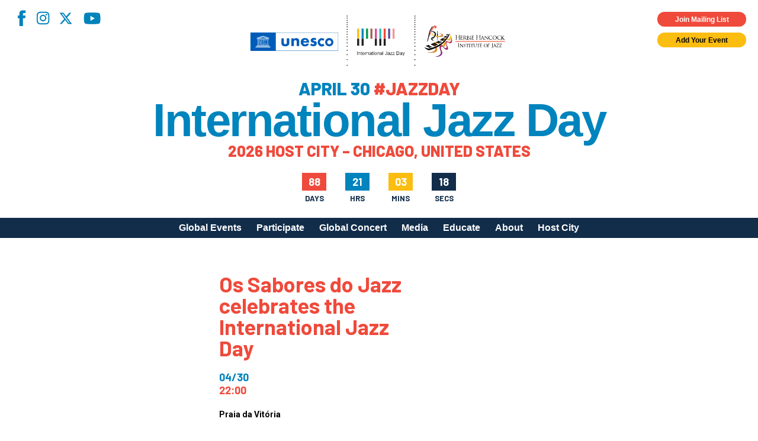

--- FILE ---
content_type: text/html; charset=UTF-8
request_url: https://jazzday.com/listing/os-sabores-do-jazz-celebrates-the-international-jazz-day/
body_size: 13511
content:
<!DOCTYPE html>
<html lang="en-US">
<head>
<meta charset="UTF-8" />
<!-- <meta name="viewport" content="width=1020" /> -->
<meta name="viewport" content="width=device-width,initial-scale=1,minimum-scale=1,maximum-scale=1" />
<title>International Jazz Day</title>
<meta property="og:site_name" content="International Jazz Day" />
<meta property="og:type" content="website" />
<meta property="og:title" content="International Jazz Day" />
<meta property="og:locale" content="en_US" />
<meta property="og:description" content="International Jazz Day (April 30) is the world's largest celebration of jazz. Declared in 2011 by UNESCO, Jazz Day recognizes jazz music as a worldwide force for peace, gender and racial equality, diversity, intercultural dialogue and international cooperation. Celebrate with partners in more than 190 countries, on all seven continents, by organizing your own International Jazz Day program on April 30." />
<meta property="og:url" content="https://jazzday.com/listing/os-sabores-do-jazz-celebrates-the-international-jazz-day/" />

    <meta property="og:image" content="https://jazzday.com/jazz-day-fb-4.jpg" />
<meta property="og:image" content="https://jazzday.com/jazz-day-2019-fb.jpg" />
<meta property="og:image" content="https://jazzday.com/jazz-day-fb-2.jpg" />
<meta property="og:image" content="https://jazzday.com/jazz-day-fb-3.jpg" />
<link rel="image_src" href="https://jazzday.com/jazz-day-2019-fb.jpg" />
<meta name="description" content="International Jazz Day (April 30) is the world's largest celebration of jazz. Declared in 2011 by UNESCO, Jazz Day recognizes jazz music as a worldwide force for peace, gender and racial equality, diversity, intercultural dialogue and international cooperation. Celebrate with partners in more than 190 countries, on all seven continents, by organizing your own International Jazz Day program on April 30." />
<meta name="twitter:site" content="International Jazz Day">
<meta name="twitter:title" content="International Jazz Day">
<meta name="twitter:description" content="International Jazz Day (April 30) is the world's largest celebration of jazz. Declared in 2011 by UNESCO, Jazz Day recognizes jazz music as a worldwide force for peace, gender and racial equality, diversity, intercultural dialogue and international cooperation. Celebrate with partners in more than 190 countries, on all seven continents, by organizing your own International Jazz Day program on April 30.">
    <meta property="twitter:image" content="https://jazzday.com/jazz-day-fb-4.jpg" />
<link rel="profile" href="https://gmpg.org/xfn/11" />
<link rel="pingback" href="https://jazzday.com/cms22/xmlrpc.php" />
<link rel="shortcut icon" href="/favicon.ico">
<!--[if lt IE 9]>
<script src="https://jazzday.com/cms22/wp-content/themes/jazzday2021/js/html5.js" type="text/javascript"></script>
<![endif]-->
<script type="text/javascript">
    var baseurl = 'https://jazzday.com';
    var tplurl = 'https://jazzday.com/cms22/wp-content/themes/jazzday2021';
</script>
    <!--<script async src="https://www.googletagmanager.com/gtag/js?id=UA-39112349-1"></script>
    <script>
        window.dataLayer = window.dataLayer || [];
        function gtag(){dataLayer.push(arguments);}
        gtag('js', new Date());

        gtag('config', 'UA-39112349-1');
    </script>-->
<!-- Google tag (gtag.js) -->
<script async src="https://www.googletagmanager.com/gtag/js?id=G-MMC94N9PSS"></script>
<script>
  window.dataLayer = window.dataLayer || [];
  function gtag(){dataLayer.push(arguments);}
  gtag('js', new Date());

  gtag('config', 'G-MMC94N9PSS');
</script>
<meta name='robots' content='index, follow, max-image-preview:large, max-snippet:-1, max-video-preview:-1' />

	<!-- This site is optimized with the Yoast SEO plugin v26.5 - https://yoast.com/wordpress/plugins/seo/ -->
	<link rel="canonical" href="https://jazzday.com/listing/os-sabores-do-jazz-celebrates-the-international-jazz-day/" />
	<meta property="og:locale" content="en_US" />
	<meta property="og:type" content="article" />
	<meta property="og:title" content="Os Sabores do Jazz celebrates the International Jazz Day - International Jazz Day" />
	<meta property="og:description" content="The radio program &#8220;Os sabores do Jazz&#8221; at Regional Public Radio Antena 1 &#8211; Açores celebrates the International Jazz Day with Jazz Musicians from different countries playing together." />
	<meta property="og:url" content="https://jazzday.com/listing/os-sabores-do-jazz-celebrates-the-international-jazz-day/" />
	<meta property="og:site_name" content="International Jazz Day" />
	<meta property="article:publisher" content="https://www.facebook.com/intljazzday" />
	<meta property="article:modified_time" content="2022-04-26T13:32:00+00:00" />
	<meta name="twitter:card" content="summary_large_image" />
	<meta name="twitter:site" content="@intljazzday" />
	<script type="application/ld+json" class="yoast-schema-graph">{"@context":"https://schema.org","@graph":[{"@type":"WebPage","@id":"https://jazzday.com/listing/os-sabores-do-jazz-celebrates-the-international-jazz-day/","url":"https://jazzday.com/listing/os-sabores-do-jazz-celebrates-the-international-jazz-day/","name":"Os Sabores do Jazz celebrates the International Jazz Day - International Jazz Day","isPartOf":{"@id":"https://jazzday.com/#website"},"datePublished":"2022-04-26T10:33:20+00:00","dateModified":"2022-04-26T13:32:00+00:00","inLanguage":"en-US","potentialAction":[{"@type":"ReadAction","target":["https://jazzday.com/listing/os-sabores-do-jazz-celebrates-the-international-jazz-day/"]}]},{"@type":"WebSite","@id":"https://jazzday.com/#website","url":"https://jazzday.com/","name":"International Jazz Day","description":"April 30, 2025","potentialAction":[{"@type":"SearchAction","target":{"@type":"EntryPoint","urlTemplate":"https://jazzday.com/?s={search_term_string}"},"query-input":{"@type":"PropertyValueSpecification","valueRequired":true,"valueName":"search_term_string"}}],"inLanguage":"en-US"}]}</script>
	<!-- / Yoast SEO plugin. -->


<link rel='dns-prefetch' href='//fonts.googleapis.com' />
<link rel="alternate" type="application/rss+xml" title="International Jazz Day &raquo; Feed" href="https://jazzday.com/feed/" />
<link rel="alternate" type="application/rss+xml" title="International Jazz Day &raquo; Comments Feed" href="https://jazzday.com/comments/feed/" />
<link rel="alternate" title="oEmbed (JSON)" type="application/json+oembed" href="https://jazzday.com/wp-json/oembed/1.0/embed?url=https%3A%2F%2Fjazzday.com%2Flisting%2Fos-sabores-do-jazz-celebrates-the-international-jazz-day%2F" />
<link rel="alternate" title="oEmbed (XML)" type="text/xml+oembed" href="https://jazzday.com/wp-json/oembed/1.0/embed?url=https%3A%2F%2Fjazzday.com%2Flisting%2Fos-sabores-do-jazz-celebrates-the-international-jazz-day%2F&#038;format=xml" />
<style id='wp-img-auto-sizes-contain-inline-css' type='text/css'>
img:is([sizes=auto i],[sizes^="auto," i]){contain-intrinsic-size:3000px 1500px}
/*# sourceURL=wp-img-auto-sizes-contain-inline-css */
</style>
<style id='wp-emoji-styles-inline-css' type='text/css'>

	img.wp-smiley, img.emoji {
		display: inline !important;
		border: none !important;
		box-shadow: none !important;
		height: 1em !important;
		width: 1em !important;
		margin: 0 0.07em !important;
		vertical-align: -0.1em !important;
		background: none !important;
		padding: 0 !important;
	}
/*# sourceURL=wp-emoji-styles-inline-css */
</style>
<style id='wp-block-library-inline-css' type='text/css'>
:root{--wp-block-synced-color:#7a00df;--wp-block-synced-color--rgb:122,0,223;--wp-bound-block-color:var(--wp-block-synced-color);--wp-editor-canvas-background:#ddd;--wp-admin-theme-color:#007cba;--wp-admin-theme-color--rgb:0,124,186;--wp-admin-theme-color-darker-10:#006ba1;--wp-admin-theme-color-darker-10--rgb:0,107,160.5;--wp-admin-theme-color-darker-20:#005a87;--wp-admin-theme-color-darker-20--rgb:0,90,135;--wp-admin-border-width-focus:2px}@media (min-resolution:192dpi){:root{--wp-admin-border-width-focus:1.5px}}.wp-element-button{cursor:pointer}:root .has-very-light-gray-background-color{background-color:#eee}:root .has-very-dark-gray-background-color{background-color:#313131}:root .has-very-light-gray-color{color:#eee}:root .has-very-dark-gray-color{color:#313131}:root .has-vivid-green-cyan-to-vivid-cyan-blue-gradient-background{background:linear-gradient(135deg,#00d084,#0693e3)}:root .has-purple-crush-gradient-background{background:linear-gradient(135deg,#34e2e4,#4721fb 50%,#ab1dfe)}:root .has-hazy-dawn-gradient-background{background:linear-gradient(135deg,#faaca8,#dad0ec)}:root .has-subdued-olive-gradient-background{background:linear-gradient(135deg,#fafae1,#67a671)}:root .has-atomic-cream-gradient-background{background:linear-gradient(135deg,#fdd79a,#004a59)}:root .has-nightshade-gradient-background{background:linear-gradient(135deg,#330968,#31cdcf)}:root .has-midnight-gradient-background{background:linear-gradient(135deg,#020381,#2874fc)}:root{--wp--preset--font-size--normal:16px;--wp--preset--font-size--huge:42px}.has-regular-font-size{font-size:1em}.has-larger-font-size{font-size:2.625em}.has-normal-font-size{font-size:var(--wp--preset--font-size--normal)}.has-huge-font-size{font-size:var(--wp--preset--font-size--huge)}.has-text-align-center{text-align:center}.has-text-align-left{text-align:left}.has-text-align-right{text-align:right}.has-fit-text{white-space:nowrap!important}#end-resizable-editor-section{display:none}.aligncenter{clear:both}.items-justified-left{justify-content:flex-start}.items-justified-center{justify-content:center}.items-justified-right{justify-content:flex-end}.items-justified-space-between{justify-content:space-between}.screen-reader-text{border:0;clip-path:inset(50%);height:1px;margin:-1px;overflow:hidden;padding:0;position:absolute;width:1px;word-wrap:normal!important}.screen-reader-text:focus{background-color:#ddd;clip-path:none;color:#444;display:block;font-size:1em;height:auto;left:5px;line-height:normal;padding:15px 23px 14px;text-decoration:none;top:5px;width:auto;z-index:100000}html :where(.has-border-color){border-style:solid}html :where([style*=border-top-color]){border-top-style:solid}html :where([style*=border-right-color]){border-right-style:solid}html :where([style*=border-bottom-color]){border-bottom-style:solid}html :where([style*=border-left-color]){border-left-style:solid}html :where([style*=border-width]){border-style:solid}html :where([style*=border-top-width]){border-top-style:solid}html :where([style*=border-right-width]){border-right-style:solid}html :where([style*=border-bottom-width]){border-bottom-style:solid}html :where([style*=border-left-width]){border-left-style:solid}html :where(img[class*=wp-image-]){height:auto;max-width:100%}:where(figure){margin:0 0 1em}html :where(.is-position-sticky){--wp-admin--admin-bar--position-offset:var(--wp-admin--admin-bar--height,0px)}@media screen and (max-width:600px){html :where(.is-position-sticky){--wp-admin--admin-bar--position-offset:0px}}

/*# sourceURL=wp-block-library-inline-css */
</style><style id='global-styles-inline-css' type='text/css'>
:root{--wp--preset--aspect-ratio--square: 1;--wp--preset--aspect-ratio--4-3: 4/3;--wp--preset--aspect-ratio--3-4: 3/4;--wp--preset--aspect-ratio--3-2: 3/2;--wp--preset--aspect-ratio--2-3: 2/3;--wp--preset--aspect-ratio--16-9: 16/9;--wp--preset--aspect-ratio--9-16: 9/16;--wp--preset--color--black: #000;--wp--preset--color--cyan-bluish-gray: #abb8c3;--wp--preset--color--white: #fff;--wp--preset--color--pale-pink: #f78da7;--wp--preset--color--vivid-red: #cf2e2e;--wp--preset--color--luminous-vivid-orange: #ff6900;--wp--preset--color--luminous-vivid-amber: #fcb900;--wp--preset--color--light-green-cyan: #7bdcb5;--wp--preset--color--vivid-green-cyan: #00d084;--wp--preset--color--pale-cyan-blue: #8ed1fc;--wp--preset--color--vivid-cyan-blue: #0693e3;--wp--preset--color--vivid-purple: #9b51e0;--wp--preset--color--blue-primary: #0084bd;--wp--preset--color--blue-secondary: #122d4a;--wp--preset--color--orange: #ef4a3b;--wp--preset--color--yellow: #fcbd11;--wp--preset--gradient--vivid-cyan-blue-to-vivid-purple: linear-gradient(135deg,rgb(6,147,227) 0%,rgb(155,81,224) 100%);--wp--preset--gradient--light-green-cyan-to-vivid-green-cyan: linear-gradient(135deg,rgb(122,220,180) 0%,rgb(0,208,130) 100%);--wp--preset--gradient--luminous-vivid-amber-to-luminous-vivid-orange: linear-gradient(135deg,rgb(252,185,0) 0%,rgb(255,105,0) 100%);--wp--preset--gradient--luminous-vivid-orange-to-vivid-red: linear-gradient(135deg,rgb(255,105,0) 0%,rgb(207,46,46) 100%);--wp--preset--gradient--very-light-gray-to-cyan-bluish-gray: linear-gradient(135deg,rgb(238,238,238) 0%,rgb(169,184,195) 100%);--wp--preset--gradient--cool-to-warm-spectrum: linear-gradient(135deg,rgb(74,234,220) 0%,rgb(151,120,209) 20%,rgb(207,42,186) 40%,rgb(238,44,130) 60%,rgb(251,105,98) 80%,rgb(254,248,76) 100%);--wp--preset--gradient--blush-light-purple: linear-gradient(135deg,rgb(255,206,236) 0%,rgb(152,150,240) 100%);--wp--preset--gradient--blush-bordeaux: linear-gradient(135deg,rgb(254,205,165) 0%,rgb(254,45,45) 50%,rgb(107,0,62) 100%);--wp--preset--gradient--luminous-dusk: linear-gradient(135deg,rgb(255,203,112) 0%,rgb(199,81,192) 50%,rgb(65,88,208) 100%);--wp--preset--gradient--pale-ocean: linear-gradient(135deg,rgb(255,245,203) 0%,rgb(182,227,212) 50%,rgb(51,167,181) 100%);--wp--preset--gradient--electric-grass: linear-gradient(135deg,rgb(202,248,128) 0%,rgb(113,206,126) 100%);--wp--preset--gradient--midnight: linear-gradient(135deg,rgb(2,3,129) 0%,rgb(40,116,252) 100%);--wp--preset--font-size--small: 13px;--wp--preset--font-size--medium: 20px;--wp--preset--font-size--large: 36px;--wp--preset--font-size--x-large: 42px;--wp--preset--spacing--20: 0.44rem;--wp--preset--spacing--30: 0.67rem;--wp--preset--spacing--40: 1rem;--wp--preset--spacing--50: 1.5rem;--wp--preset--spacing--60: 2.25rem;--wp--preset--spacing--70: 3.38rem;--wp--preset--spacing--80: 5.06rem;--wp--preset--shadow--natural: 6px 6px 9px rgba(0, 0, 0, 0.2);--wp--preset--shadow--deep: 12px 12px 50px rgba(0, 0, 0, 0.4);--wp--preset--shadow--sharp: 6px 6px 0px rgba(0, 0, 0, 0.2);--wp--preset--shadow--outlined: 6px 6px 0px -3px rgb(255, 255, 255), 6px 6px rgb(0, 0, 0);--wp--preset--shadow--crisp: 6px 6px 0px rgb(0, 0, 0);}:where(.is-layout-flex){gap: 0.5em;}:where(.is-layout-grid){gap: 0.5em;}body .is-layout-flex{display: flex;}.is-layout-flex{flex-wrap: wrap;align-items: center;}.is-layout-flex > :is(*, div){margin: 0;}body .is-layout-grid{display: grid;}.is-layout-grid > :is(*, div){margin: 0;}:where(.wp-block-columns.is-layout-flex){gap: 2em;}:where(.wp-block-columns.is-layout-grid){gap: 2em;}:where(.wp-block-post-template.is-layout-flex){gap: 1.25em;}:where(.wp-block-post-template.is-layout-grid){gap: 1.25em;}.has-black-color{color: var(--wp--preset--color--black) !important;}.has-cyan-bluish-gray-color{color: var(--wp--preset--color--cyan-bluish-gray) !important;}.has-white-color{color: var(--wp--preset--color--white) !important;}.has-pale-pink-color{color: var(--wp--preset--color--pale-pink) !important;}.has-vivid-red-color{color: var(--wp--preset--color--vivid-red) !important;}.has-luminous-vivid-orange-color{color: var(--wp--preset--color--luminous-vivid-orange) !important;}.has-luminous-vivid-amber-color{color: var(--wp--preset--color--luminous-vivid-amber) !important;}.has-light-green-cyan-color{color: var(--wp--preset--color--light-green-cyan) !important;}.has-vivid-green-cyan-color{color: var(--wp--preset--color--vivid-green-cyan) !important;}.has-pale-cyan-blue-color{color: var(--wp--preset--color--pale-cyan-blue) !important;}.has-vivid-cyan-blue-color{color: var(--wp--preset--color--vivid-cyan-blue) !important;}.has-vivid-purple-color{color: var(--wp--preset--color--vivid-purple) !important;}.has-black-background-color{background-color: var(--wp--preset--color--black) !important;}.has-cyan-bluish-gray-background-color{background-color: var(--wp--preset--color--cyan-bluish-gray) !important;}.has-white-background-color{background-color: var(--wp--preset--color--white) !important;}.has-pale-pink-background-color{background-color: var(--wp--preset--color--pale-pink) !important;}.has-vivid-red-background-color{background-color: var(--wp--preset--color--vivid-red) !important;}.has-luminous-vivid-orange-background-color{background-color: var(--wp--preset--color--luminous-vivid-orange) !important;}.has-luminous-vivid-amber-background-color{background-color: var(--wp--preset--color--luminous-vivid-amber) !important;}.has-light-green-cyan-background-color{background-color: var(--wp--preset--color--light-green-cyan) !important;}.has-vivid-green-cyan-background-color{background-color: var(--wp--preset--color--vivid-green-cyan) !important;}.has-pale-cyan-blue-background-color{background-color: var(--wp--preset--color--pale-cyan-blue) !important;}.has-vivid-cyan-blue-background-color{background-color: var(--wp--preset--color--vivid-cyan-blue) !important;}.has-vivid-purple-background-color{background-color: var(--wp--preset--color--vivid-purple) !important;}.has-black-border-color{border-color: var(--wp--preset--color--black) !important;}.has-cyan-bluish-gray-border-color{border-color: var(--wp--preset--color--cyan-bluish-gray) !important;}.has-white-border-color{border-color: var(--wp--preset--color--white) !important;}.has-pale-pink-border-color{border-color: var(--wp--preset--color--pale-pink) !important;}.has-vivid-red-border-color{border-color: var(--wp--preset--color--vivid-red) !important;}.has-luminous-vivid-orange-border-color{border-color: var(--wp--preset--color--luminous-vivid-orange) !important;}.has-luminous-vivid-amber-border-color{border-color: var(--wp--preset--color--luminous-vivid-amber) !important;}.has-light-green-cyan-border-color{border-color: var(--wp--preset--color--light-green-cyan) !important;}.has-vivid-green-cyan-border-color{border-color: var(--wp--preset--color--vivid-green-cyan) !important;}.has-pale-cyan-blue-border-color{border-color: var(--wp--preset--color--pale-cyan-blue) !important;}.has-vivid-cyan-blue-border-color{border-color: var(--wp--preset--color--vivid-cyan-blue) !important;}.has-vivid-purple-border-color{border-color: var(--wp--preset--color--vivid-purple) !important;}.has-vivid-cyan-blue-to-vivid-purple-gradient-background{background: var(--wp--preset--gradient--vivid-cyan-blue-to-vivid-purple) !important;}.has-light-green-cyan-to-vivid-green-cyan-gradient-background{background: var(--wp--preset--gradient--light-green-cyan-to-vivid-green-cyan) !important;}.has-luminous-vivid-amber-to-luminous-vivid-orange-gradient-background{background: var(--wp--preset--gradient--luminous-vivid-amber-to-luminous-vivid-orange) !important;}.has-luminous-vivid-orange-to-vivid-red-gradient-background{background: var(--wp--preset--gradient--luminous-vivid-orange-to-vivid-red) !important;}.has-very-light-gray-to-cyan-bluish-gray-gradient-background{background: var(--wp--preset--gradient--very-light-gray-to-cyan-bluish-gray) !important;}.has-cool-to-warm-spectrum-gradient-background{background: var(--wp--preset--gradient--cool-to-warm-spectrum) !important;}.has-blush-light-purple-gradient-background{background: var(--wp--preset--gradient--blush-light-purple) !important;}.has-blush-bordeaux-gradient-background{background: var(--wp--preset--gradient--blush-bordeaux) !important;}.has-luminous-dusk-gradient-background{background: var(--wp--preset--gradient--luminous-dusk) !important;}.has-pale-ocean-gradient-background{background: var(--wp--preset--gradient--pale-ocean) !important;}.has-electric-grass-gradient-background{background: var(--wp--preset--gradient--electric-grass) !important;}.has-midnight-gradient-background{background: var(--wp--preset--gradient--midnight) !important;}.has-small-font-size{font-size: var(--wp--preset--font-size--small) !important;}.has-medium-font-size{font-size: var(--wp--preset--font-size--medium) !important;}.has-large-font-size{font-size: var(--wp--preset--font-size--large) !important;}.has-x-large-font-size{font-size: var(--wp--preset--font-size--x-large) !important;}
/*# sourceURL=global-styles-inline-css */
</style>

<style id='classic-theme-styles-inline-css' type='text/css'>
/*! This file is auto-generated */
.wp-block-button__link{color:#fff;background-color:#32373c;border-radius:9999px;box-shadow:none;text-decoration:none;padding:calc(.667em + 2px) calc(1.333em + 2px);font-size:1.125em}.wp-block-file__button{background:#32373c;color:#fff;text-decoration:none}
/*# sourceURL=/wp-includes/css/classic-themes.min.css */
</style>
<link rel='stylesheet' id='responsive-lightbox-magnific-css' href='https://jazzday.com/cms22/wp-content/plugins/responsive-lightbox/assets/magnific/magnific-popup.min.css?ver=1.2.0' type='text/css' media='all' />
<link rel='stylesheet' id='ijd-galleries-plugin-styles-css' href='https://jazzday.com/cms22/wp-content/plugins/ijd-galleries/css/public.css?ver=1.0.0' type='text/css' media='all' />
<link rel='stylesheet' id='ijd-sponsors-plugin-styles-css' href='https://jazzday.com/cms22/wp-content/plugins/ijd-sponsors/css/public.css?ver=1.0.0' type='text/css' media='all' />
<link rel='stylesheet' id='jazzday-google-fonts-css' href='//fonts.googleapis.com/css2?family=Barlow%3Awght%40600%3B700%3B800&#038;family=Roboto%3Awght%40300%3B400%3B700&#038;display=swap&#038;ver=6.9' type='text/css' media='all' />
<link rel='stylesheet' id='jazzday-style-css' href='https://jazzday.com/cms22/wp-content/themes/jazzday2021/dist/css/jazzday2021.min.css?ver=1769918197' type='text/css' media='all' />
<link rel='stylesheet' id='heateor_sss_frontend_css-css' href='https://jazzday.com/cms22/wp-content/plugins/sassy-social-share/public/css/sassy-social-share-public.css?ver=3.3.79' type='text/css' media='all' />
<style id='heateor_sss_frontend_css-inline-css' type='text/css'>
.heateor_sss_button_instagram span.heateor_sss_svg,a.heateor_sss_instagram span.heateor_sss_svg{background:radial-gradient(circle at 30% 107%,#fdf497 0,#fdf497 5%,#fd5949 45%,#d6249f 60%,#285aeb 90%)}.heateor_sss_horizontal_sharing .heateor_sss_svg,.heateor_sss_standard_follow_icons_container .heateor_sss_svg{color:#fff;border-width:0px;border-style:solid;border-color:transparent}.heateor_sss_horizontal_sharing .heateorSssTCBackground{color:#666}.heateor_sss_horizontal_sharing span.heateor_sss_svg:hover,.heateor_sss_standard_follow_icons_container span.heateor_sss_svg:hover{border-color:transparent;}.heateor_sss_vertical_sharing span.heateor_sss_svg,.heateor_sss_floating_follow_icons_container span.heateor_sss_svg{color:#fff;border-width:0px;border-style:solid;border-color:transparent;}.heateor_sss_vertical_sharing .heateorSssTCBackground{color:#666;}.heateor_sss_vertical_sharing span.heateor_sss_svg:hover,.heateor_sss_floating_follow_icons_container span.heateor_sss_svg:hover{border-color:transparent;}@media screen and (max-width:783px) {.heateor_sss_vertical_sharing{display:none!important}}
/*# sourceURL=heateor_sss_frontend_css-inline-css */
</style>
<script type="text/javascript" id="jquery-core-js-extra">
/* <![CDATA[ */
var ajaxurl = ["https://jazzday.com/cms22/wp-admin/admin-ajax.php"];
//# sourceURL=jquery-core-js-extra
/* ]]> */
</script>
<script type="text/javascript" src="https://jazzday.com/cms22/wp-includes/js/jquery/jquery.min.js?ver=3.7.1" id="jquery-core-js"></script>
<script type="text/javascript" src="https://jazzday.com/cms22/wp-includes/js/jquery/jquery-migrate.min.js?ver=3.4.1" id="jquery-migrate-js"></script>
<script type="text/javascript" src="https://jazzday.com/cms22/wp-content/plugins/responsive-lightbox/assets/infinitescroll/infinite-scroll.pkgd.min.js?ver=4.0.1" id="responsive-lightbox-infinite-scroll-js"></script>
<script type="text/javascript" src="https://jazzday.com/cms22/wp-content/plugins/ijd-galleries/js/public.js?ver=1.0.0" id="ijd-galleries-plugin-script-js"></script>
<script type="text/javascript" src="https://jazzday.com/cms22/wp-content/plugins/ijd-sponsors/js/public.js?ver=1.0.0" id="ijd-sponsors-plugin-script-js"></script>
<link rel="https://api.w.org/" href="https://jazzday.com/wp-json/" /><link rel="alternate" title="JSON" type="application/json" href="https://jazzday.com/wp-json/wp/v2/events/28977" /><link rel="EditURI" type="application/rsd+xml" title="RSD" href="https://jazzday.com/cms22/xmlrpc.php?rsd" />
<meta name="generator" content="WordPress 6.9" />
<link rel='shortlink' href='https://jazzday.com/?p=28977' />
<meta name="cdp-version" content="1.5.0" />		<style type="text/css" id="wp-custom-css">
			.home .hero--image .overlay { display: none; }		</style>
		
<!-- Meta Pixel Code -->
<script>
    !function(f,b,e,v,n,t,s)
    {if(f.fbq)return;n=f.fbq=function(){n.callMethod?
    n.callMethod.apply(n,arguments):n.queue.push(arguments)};
    if(!f._fbq)f._fbq=n;n.push=n;n.loaded=!0;n.version='2.0';
    n.queue=[];t=b.createElement(e);t.async=!0;
    t.src=v;s=b.getElementsByTagName(e)[0];
    s.parentNode.insertBefore(t,s)}(window, document,'script',
    'https://connect.facebook.net/en_US/fbevents.js');
    fbq('init', '1231922268369418');
    fbq('track', 'PageView');
</script>
<noscript><img height="1" width="1" style="display:none"
src="https://www.facebook.com/tr?id=1231922268369418&ev=PageView&noscript=1"
/></noscript>
<!-- End Meta Pixel Code -->

</head>


<body class="wp-singular events-template-default single single-events postid-28977 wp-theme-jazzday2021">
    
    <header class="site-header">
        <div class="container--absolute container--absolute--top header--widgets">
            <div class="container--fluid">
                <div class="row">
                    <div class="col-xs-12 pr-0x pt-0x pb-0x mp-h-r-1x">
                        <div class="row">
                            <div class="col-xs-6 pt-1x pl-0x social">
                                <nav class="menu-social-menu-container"><ul id="menu-social-menu" class="social-menu"><li id="menu-item-26075" class="facebook menu-item menu-item-type-custom menu-item-object-custom menu-item-26075"><a target="_blank" href="https://www.facebook.com/intljazzday">Facebook</a></li>
<li id="menu-item-26076" class="instagram menu-item menu-item-type-custom menu-item-object-custom menu-item-26076"><a target="_blank" href="https://instagram.com/intljazzday">Instagram</a></li>
<li id="menu-item-39568" class="x-twitter menu-item menu-item-type-custom menu-item-object-custom menu-item-39568"><a href="https://x.com/intljazzday">X</a></li>
<li id="menu-item-26078" class="youtube menu-item menu-item-type-custom menu-item-object-custom menu-item-26078"><a target="_blank" href="https://youtube.com/internationaljazzday">YouTube</a></li>
</ul></nav>                            </div>
                            <div class="col-xs-6 container--flex--column widgets">
                                <div class="button cta highlight small pop m-0x">
                                    Join Mailing List
                                </div>
                                <a class="button cta small m-0x" href="https://jazzday.com/register">
                                    Add Your Event
                                </a>
                            </div>
                        </div>
                    </div>
                </div>
            </div>
        </div>
        <div class="container--fluid header--main">
            <div class="row">
                <div class="col-xs-12 pt-0x pb-0x">
                    <button class="menu-toggle hamburger hamburger--spin" type="button" aria-label="Menu" aria-controls="mobile-menu" aria-expanded="false">
                        <span class="hamburger-box">
                            <span class="hamburger-inner"></span>
                        </span>
                    </button>
                    <div class="row">
                        <div class="col-xs-12 pl-0x pr-0x container--flex--column align-items--center site-lockup">

                            <img src="https://jazzday.com/cms22/wp-content/themes/jazzday2021/dist/assets/imgs/logos/UNESCO+IJD+HHIJ_reg.svg" alt="International Jazz Day" class="site-logo">
                            <div class="site-tagline pt-1x">April 30 <span>#JAZZDAY</span></div>
                            <a href="https://jazzday.com" class="site-name" rel="home" itemprop="url">
                                International Jazz Day
                            </a>
                            <div class="site-tagline site-tagline--secondary pt-0x"><span>2026 Host City – Chicago, United States</span></div>
                            <div id="countdown" class="style-2">
                                <div>
                                    <div id="cd-days-1"></div>
                                    <span>Days</span>
                                </div>
                                <div>
                                    <div id="cd-hrs-1"></div>
                                    <span>Hrs</span>
                                </div>
                                <div>
                                    <div id="cd-mins-1"></div>
                                    <span>Mins</span>
                                </div>
                                <div>
                                    <div id="cd-seconds-1"></div>
                                    <span>Secs</span>
                                </div>
                            </div>
                        </div>                                        
                        <!-- Navigation -->
                    </div>
                </div>
            </div>
        </div>
        <div class="container--fluid desktop-menu">
            <div class="row">
                <div class="col-xs-12 pt-0x pb-0x">
                    <div class="container">
                        <div class="row">
                            <div class="col-xs-12 p-0x">
                                <div class="site-navigation main-navigation">
                                    <ul id="primary-menu" class="menu nav-menu"><li id="menu-item-26530" class="menu-item menu-item-type-post_type menu-item-object-page menu-item-26530"><a href="https://jazzday.com/events/">Global Events</a></li>
<li id="menu-item-26489" class="menu-item menu-item-type-post_type menu-item-object-page menu-item-has-children menu-item-26489"><a href="https://jazzday.com/participate/">Participate</a>
<ul class="sub-menu">
	<li id="menu-item-30776" class="menu-item menu-item-type-post_type menu-item-object-page menu-item-30776"><a href="https://jazzday.com/participate/">How to Participate</a></li>
	<li id="menu-item-38894" class="menu-item menu-item-type-post_type menu-item-object-page menu-item-38894"><a href="https://jazzday.com/register/">Register Your Event</a></li>
	<li id="menu-item-42578" class="menu-item menu-item-type-post_type menu-item-object-page menu-item-42578"><a href="https://jazzday.com/global-host-city-call-for-applications/">Apply to Host Jazz Day 2027</a></li>
	<li id="menu-item-26491" class="menu-item menu-item-type-post_type menu-item-object-page menu-item-26491"><a href="https://jazzday.com/participate/meet-our-community/">Meet Our Community</a></li>
	<li id="menu-item-26492" class="menu-item menu-item-type-post_type menu-item-object-page menu-item-26492"><a href="https://jazzday.com/organizational-partners/">Jazz Day Organizers</a></li>
	<li id="menu-item-30904" class="menu-item menu-item-type-post_type menu-item-object-page menu-item-30904"><a href="https://jazzday.com/participate/logos/">Jazz Day Logos, Playlists &#038; Promos</a></li>
</ul>
</li>
<li id="menu-item-39706" class="menu-item menu-item-type-post_type menu-item-object-page menu-item-39706"><a href="https://jazzday.com/global-concert-2025/">Global Concert</a></li>
<li id="menu-item-42799" class="menu-item menu-item-type-custom menu-item-object-custom menu-item-has-children menu-item-42799"><a>Media</a>
<ul class="sub-menu">
	<li id="menu-item-26497" class="menu-item menu-item-type-post_type menu-item-object-page menu-item-26497"><a href="https://jazzday.com/videos/">Videos</a></li>
	<li id="menu-item-42502" class="menu-item menu-item-type-post_type menu-item-object-page menu-item-42502"><a href="https://jazzday.com/photos/2025-photos/">Photos</a></li>
	<li id="menu-item-35168" class="menu-item menu-item-type-post_type menu-item-object-page menu-item-35168"><a href="https://jazzday.com/global-artwork/">Poster Gallery</a></li>
</ul>
</li>
<li id="menu-item-26502" class="menu-item menu-item-type-post_type menu-item-object-page menu-item-has-children menu-item-26502"><a href="https://jazzday.com/educational-resources/">Educate</a>
<ul class="sub-menu">
	<li id="menu-item-26503" class="menu-item menu-item-type-post_type menu-item-object-page menu-item-26503"><a href="https://jazzday.com/educational-resources/">Educational Resources</a></li>
	<li id="menu-item-40718" class="menu-item menu-item-type-post_type menu-item-object-page menu-item-40718"><a href="https://jazzday.com/education-programs-2025/">Education Programs 2025</a></li>
	<li id="menu-item-36760" class="menu-item menu-item-type-post_type menu-item-object-page menu-item-36760"><a href="https://jazzday.com/education-programs-2024/">Education Programs 2024</a></li>
	<li id="menu-item-32892" class="menu-item menu-item-type-post_type menu-item-object-page menu-item-32892"><a href="https://jazzday.com/education-programs-2023/">Education Programs 2023</a></li>
	<li id="menu-item-28582" class="menu-item menu-item-type-post_type menu-item-object-page menu-item-28582"><a href="https://jazzday.com/education-programs-2022/">Education Programs 2022</a></li>
	<li id="menu-item-26567" class="menu-item menu-item-type-post_type menu-item-object-page menu-item-26567"><a href="https://jazzday.com/education-programs-2021/">Education Programs 2021</a></li>
	<li id="menu-item-26656" class="menu-item menu-item-type-post_type menu-item-object-page menu-item-26656"><a href="https://jazzday.com/education-programs-2020/">Education Programs 2020</a></li>
	<li id="menu-item-26649" class="menu-item menu-item-type-post_type menu-item-object-page menu-item-26649"><a href="https://jazzday.com/smithsonian/">Smithsonian Institution</a></li>
</ul>
</li>
<li id="menu-item-26504" class="menu-item menu-item-type-post_type menu-item-object-page menu-item-has-children menu-item-26504"><a href="https://jazzday.com/aboutjazzday/">About</a>
<ul class="sub-menu">
	<li id="menu-item-26505" class="menu-item menu-item-type-post_type menu-item-object-page menu-item-26505"><a href="https://jazzday.com/aboutjazzday/">About Jazz Day</a></li>
	<li id="menu-item-26508" class="menu-item menu-item-type-post_type menu-item-object-page menu-item-26508"><a href="https://jazzday.com/news/press-coverage/">Press Coverage</a></li>
	<li id="menu-item-26494" class="menu-item menu-item-type-post_type menu-item-object-page menu-item-26494"><a href="https://jazzday.com/news/">Press Releases</a></li>
	<li id="menu-item-26506" class="menu-item menu-item-type-post_type menu-item-object-page menu-item-26506"><a href="https://jazzday.com/faqs/">FAQs</a></li>
</ul>
</li>
<li id="menu-item-43146" class="menu-item menu-item-type-post_type menu-item-object-page menu-item-43146"><a href="https://jazzday.com/chicago/">Host City</a></li>
</ul>                                                                    </div>
                            </div>
                        </div>
                    </div>
                </div>
            </div>           
        </div>
        <nav class="menu mobile-menu">
            <div class="menu-back"></div>
            <nav class="menu-primary-navigation-container menu-container"><ul id="primary-menu" class="menu nav-menu"><li class="menu-item menu-item-type-post_type menu-item-object-page menu-item-26530"><a href="https://jazzday.com/events/"><span>Global Events</span></a></li>
<li class="menu-item menu-item-type-post_type menu-item-object-page menu-item-has-children menu-item-26489"><a href="https://jazzday.com/participate/"><span>Participate</span></a>
<ul class="sub-menu">
	<li class="menu-item menu-item-type-post_type menu-item-object-page menu-item-30776"><a href="https://jazzday.com/participate/"><span>How to Participate</span></a></li>
	<li class="menu-item menu-item-type-post_type menu-item-object-page menu-item-38894"><a href="https://jazzday.com/register/"><span>Register Your Event</span></a></li>
	<li class="menu-item menu-item-type-post_type menu-item-object-page menu-item-42578"><a href="https://jazzday.com/global-host-city-call-for-applications/"><span>Apply to Host Jazz Day 2027</span></a></li>
	<li class="menu-item menu-item-type-post_type menu-item-object-page menu-item-26491"><a href="https://jazzday.com/participate/meet-our-community/"><span>Meet Our Community</span></a></li>
	<li class="menu-item menu-item-type-post_type menu-item-object-page menu-item-26492"><a href="https://jazzday.com/organizational-partners/"><span>Jazz Day Organizers</span></a></li>
	<li class="menu-item menu-item-type-post_type menu-item-object-page menu-item-30904"><a href="https://jazzday.com/participate/logos/"><span>Jazz Day Logos, Playlists &#038; Promos</span></a></li>
</ul>
</li>
<li class="menu-item menu-item-type-post_type menu-item-object-page menu-item-39706"><a href="https://jazzday.com/global-concert-2025/"><span>Global Concert</span></a></li>
<li class="menu-item menu-item-type-custom menu-item-object-custom menu-item-has-children menu-item-42799"><a><span>Media</span></a>
<ul class="sub-menu">
	<li class="menu-item menu-item-type-post_type menu-item-object-page menu-item-26497"><a href="https://jazzday.com/videos/"><span>Videos</span></a></li>
	<li class="menu-item menu-item-type-post_type menu-item-object-page menu-item-42502"><a href="https://jazzday.com/photos/2025-photos/"><span>Photos</span></a></li>
	<li class="menu-item menu-item-type-post_type menu-item-object-page menu-item-35168"><a href="https://jazzday.com/global-artwork/"><span>Poster Gallery</span></a></li>
</ul>
</li>
<li class="menu-item menu-item-type-post_type menu-item-object-page menu-item-has-children menu-item-26502"><a href="https://jazzday.com/educational-resources/"><span>Educate</span></a>
<ul class="sub-menu">
	<li class="menu-item menu-item-type-post_type menu-item-object-page menu-item-26503"><a href="https://jazzday.com/educational-resources/"><span>Educational Resources</span></a></li>
	<li class="menu-item menu-item-type-post_type menu-item-object-page menu-item-40718"><a href="https://jazzday.com/education-programs-2025/"><span>Education Programs 2025</span></a></li>
	<li class="menu-item menu-item-type-post_type menu-item-object-page menu-item-36760"><a href="https://jazzday.com/education-programs-2024/"><span>Education Programs 2024</span></a></li>
	<li class="menu-item menu-item-type-post_type menu-item-object-page menu-item-32892"><a href="https://jazzday.com/education-programs-2023/"><span>Education Programs 2023</span></a></li>
	<li class="menu-item menu-item-type-post_type menu-item-object-page menu-item-28582"><a href="https://jazzday.com/education-programs-2022/"><span>Education Programs 2022</span></a></li>
	<li class="menu-item menu-item-type-post_type menu-item-object-page menu-item-26567"><a href="https://jazzday.com/education-programs-2021/"><span>Education Programs 2021</span></a></li>
	<li class="menu-item menu-item-type-post_type menu-item-object-page menu-item-26656"><a href="https://jazzday.com/education-programs-2020/"><span>Education Programs 2020</span></a></li>
	<li class="menu-item menu-item-type-post_type menu-item-object-page menu-item-26649"><a href="https://jazzday.com/smithsonian/"><span>Smithsonian Institution</span></a></li>
</ul>
</li>
<li class="menu-item menu-item-type-post_type menu-item-object-page menu-item-has-children menu-item-26504"><a href="https://jazzday.com/aboutjazzday/"><span>About</span></a>
<ul class="sub-menu">
	<li class="menu-item menu-item-type-post_type menu-item-object-page menu-item-26505"><a href="https://jazzday.com/aboutjazzday/"><span>About Jazz Day</span></a></li>
	<li class="menu-item menu-item-type-post_type menu-item-object-page menu-item-26508"><a href="https://jazzday.com/news/press-coverage/"><span>Press Coverage</span></a></li>
	<li class="menu-item menu-item-type-post_type menu-item-object-page menu-item-26494"><a href="https://jazzday.com/news/"><span>Press Releases</span></a></li>
	<li class="menu-item menu-item-type-post_type menu-item-object-page menu-item-26506"><a href="https://jazzday.com/faqs/"><span>FAQs</span></a></li>
</ul>
</li>
<li class="menu-item menu-item-type-post_type menu-item-object-page menu-item-43146"><a href="https://jazzday.com/chicago/"><span>Host City</span></a></li>
</ul></nav>                    </nav>
    </header>
     
    <main id="content" class="site-content" role="main">

<section class="container event">
    <div class="row">
        <div class="col-xs-12 pb-0x">
            <div class="row">
                                                                                            <div class="row">
                            <div class="col-xs-12 col-md-3">
                                                           
                            </div>
                            <div class="col-xs-12 col-md-6 col-xl-9">
                                <div class="row">
                                    <div class="col-xs-8 col-sm-7 p-0x">
                                        <h2 class="has-orange-color entry-title">Os Sabores do Jazz celebrates the International Jazz Day</h2>
                                        <h5 class="has-blue-primary-color pt-1x">
                                                                                            04/30                                                                                                                                        <span class="block has-orange-color">22:00</span>
                                                                                    </h5>
                                                                                    <div class="row">
                                                <div class="col-xs-12 pl-0x pr-0x pb-0x">
                                                    <p class="m-0x event-description text-left container--flex">
                                                                                                                    <strong>Praia da Vitória</strong>
                                                                                                                                                                                                                                                                                    </p>
                                                </div>
                                            </div>
                                                                                                                            <div class="row">
                                                <div class="col-xs-12 pl-0x pr-0x">
                                                    <ul class="social-menu">
                                                                                                                                                                            <li class="facebook">
                                                                <a href="https://facebook.com/saboresdojazz" target="_blank"></a>
                                                            </li>
                                                                                                                                                                                                                                                                                    </ul>
                                                </div>
                                            </div>
                                                                                <div class="row">
                                            <div class="col-xs-12 pl-0x pr-0x">
                                                <div class="container--flex">
                                                                                                            <div class="event-type--in-person">In-Person</div>
                                                                                                    </div>
                                            </div>
                                        </div>
                                    </div>
                                </div>
                                                                    <div class="row">
                                        <div class="col-xs-12 p-0x text-left">
                                            <p>The radio program "Os sabores do Jazz" at Regional Public Radio Antena 1 - Açores celebrates the International Jazz Day with Jazz Musicians from different countries playing together.</p>
                                        </div>
                                    </div>
                                                                                                 
                                <div class="row">
                                    <div class="col-xs-12 pb-0x pl-0x">
                                        <p class="small m-0x has-orange-color">Organizer(s)</p>
                                        <p class="m-0x">
                                                                                            <strong>Antena 1 - Açores</strong><br/>
                                                                                                                                        <strong>Contact Person: </strong>Jose Pinto<br/>
                                                                                                                                        <strong>Tel: </strong>+351962603706<br/>
                                                                                                                                        <strong>Email: </strong><a href="/cdn-cgi/l/email-protection#0b61667962696e6279647b62657f644b786a7b64257b7f"><span class="__cf_email__" data-cfemail="c0aaadb2a9a2a5a9b2afb0a9aeb4af80b3a1b0afeeb0b4">[email&#160;protected]</span></a>
                                                                                    </p>
                                    </div>
                                </div>
                                                                                                    <div class="row">
                                        <div class="col-xs-12 pb-0x pl-0x">
                                            <p class="small m-0x has-orange-color">Location(s)</p>
                                        </div>
                                    </div>
                                    <div class="row">
                                        <div class="col-xs-12 pt-0x pl-0x pb-0x">
                                            <p class="m-0x text-left">
                                                                                                    <strong>
                                                                                                            Antena 1 - Açores                                                                                                        </strong><br>
                                                                                                                                                                                                                                                    Largo João de Deus<br>
                                                                                                                                                    Praia da Vitória, 
                                                                                                                                                    Açores. 
                                                                                                                                                    9760 PRAIA DA VITORIA 
                                                                                            </p>
                                        </div>
                                                                                                                    </div>
                                                                
                                
                                                                                                    <!--<div class="row">
                                        <div class="col-xs-12 pl-0x pr-0x pt-2x">
                                            <p class="has-blue-secondary-color small">
                                                <strong>Share</strong>
                                            </p>
                                                                                    </div>
                                    </div> -->

                                </div>
                                <div class="row">
                                    <div class="col-xs-12 col-md-9 col-md-offset-3">
                                        <p class="small">
                                            <a href="https://jazzday.com/events/2022" class="cta button transparent arrow back">View all events</a> 
                                        </p>
                                    </div>
                                </div>
                        </div> 
                                        
            </div>
        </div>
    </div>
</section>
           
        <section class="container">
           <div class="row">
               <div class="col-xs-12 pb-0x">
                    <div class="row">
                        <div class="col-xs-12 pb-0x">
                            <h5 class="has-orange-color">More Celebrations in Portugal for International Jazz Day 2022</h5>
                        </div>
                    </div>
               </div>
           </div>
            <div class="row">
                <div class="col-xs-12 pt-0x">
                    <div class="row">
                                                        
                        <div class="col-xs-6 col-sm-4 col-md-3 resource">
                            <div class="container--overlay">
                                <a class="has-white-color" href="https://jazzday.com/listing/alaojazz-big-band-igreja-do-convento-de-santo-antonio-de-charnais/" title="alãojazz big band @ igreja do convento de santo antónio de charnais">
                                    <div class="img-square"></div>
                                    <div class="overlay">
                                        <h4 class="has-white-color">
                                           Alãojazz Big Band @ Igreja Do Convento De Santo António De Charnais                                        </h4>
                                                                                    <h6 class="has-white-color weight--light pt-1x">
                                                Aldeia Galega da Merceana                                            </h6>
                                                                            </div>
                                </a>
                            </div>
                        </div>
                                                        
                        <div class="col-xs-6 col-sm-4 col-md-3 resource">
                            <div class="container--overlay">
                                <a class="has-white-color" href="https://jazzday.com/listing/cal-elements-trio/" title="cal elements trio">
                                    <div class="img-square"></div>
                                    <div class="overlay">
                                        <h4 class="has-white-color">
                                           Cal Elements Trio                                        </h4>
                                                                                    <h6 class="has-white-color weight--light pt-1x">
                                                Loulé                                            </h6>
                                                                            </div>
                                </a>
                            </div>
                        </div>
                                                        
                        <div class="col-xs-6 col-sm-4 col-md-3 resource">
                            <div class="container--overlay">
                                <a class="has-white-color" href="https://jazzday.com/listing/campus-jazz-festival-de-jazz-da-universidade-de-aveiro/" title="campus jazz &#8211; festival de jazz da universidade de aveiro">
                                    <div class="img-square"></div>
                                    <div class="overlay">
                                        <h4 class="has-white-color">
                                           Campus Jazz &#8211; Festival De Jazz Da Universidade De Aveiro                                        </h4>
                                                                                    <h6 class="has-white-color weight--light pt-1x">
                                                Aveiro                                            </h6>
                                                                            </div>
                                </a>
                            </div>
                        </div>
                                                        
                        <div class="col-xs-6 col-sm-4 col-md-3 resource">
                            <div class="container--overlay">
                                <a class="has-white-color" href="https://jazzday.com/listing/dia-internacional-do-jazz-2022/" title="dia internacional do jazz 2022">
                                    <div class="img-square"></div>
                                    <div class="overlay">
                                        <h4 class="has-white-color">
                                           Dia Internacional Do Jazz 2022                                        </h4>
                                                                                    <h6 class="has-white-color weight--light pt-1x">
                                                Angra do Heroísmo                                            </h6>
                                                                            </div>
                                </a>
                            </div>
                        </div>
                                                        
                        <div class="col-xs-6 col-sm-4 col-md-3 resource">
                            <div class="container--overlay">
                                <a class="has-white-color" href="https://jazzday.com/listing/eixo-do-jazz-ensemble-meets-mario-laginha/" title="eixo do jazz ensemble meets mário laginha">
                                    <div class="img-square"></div>
                                    <div class="overlay">
                                        <h4 class="has-white-color">
                                           Eixo Do Jazz Ensemble Meets Mário Laginha                                        </h4>
                                                                                    <h6 class="has-white-color weight--light pt-1x">
                                                Vila Nova de Famalicão                                            </h6>
                                                                            </div>
                                </a>
                            </div>
                        </div>
                                                        
                        <div class="col-xs-6 col-sm-4 col-md-3 resource">
                            <div class="container--overlay">
                                <a class="has-white-color" href="https://jazzday.com/listing/international-day-of-jazz-the-eb-2-3-canico-schools/" title="international day of jazz, the eb 2/3 caniço school’s">
                                    <div class="img-square"></div>
                                    <div class="overlay">
                                        <h4 class="has-white-color">
                                           International Day Of Jazz, The Eb 2/3 Caniço School’s                                        </h4>
                                                                                    <h6 class="has-white-color weight--light pt-1x">
                                                Caniço                                            </h6>
                                                                            </div>
                                </a>
                            </div>
                        </div>
                                                        
                        <div class="col-xs-6 col-sm-4 col-md-3 resource">
                            <div class="container--overlay">
                                <a class="has-white-color" href="https://jazzday.com/listing/jazz-na-cidade-jazz-in-the-city/" title="jazz na cidade / jazz in the city">
                                    <div class="img-square"></div>
                                    <div class="overlay">
                                        <h4 class="has-white-color">
                                           Jazz Na Cidade / Jazz In The City                                        </h4>
                                                                                    <h6 class="has-white-color weight--light pt-1x">
                                                Angra Do Heroísmo                                            </h6>
                                                                            </div>
                                </a>
                            </div>
                        </div>
                                                        
                        <div class="col-xs-6 col-sm-4 col-md-3 resource">
                            <div class="container--overlay">
                                <a class="has-white-color" href="https://jazzday.com/listing/jazz/" title="jazz+">
                                    <div class="img-square"></div>
                                    <div class="overlay">
                                        <h4 class="has-white-color">
                                           Jazz+                                        </h4>
                                                                                    <h6 class="has-white-color weight--light pt-1x">
                                                Águeda                                            </h6>
                                                                            </div>
                                </a>
                            </div>
                        </div>
                                                        
                        <div class="col-xs-6 col-sm-4 col-md-3 resource">
                            <div class="container--overlay">
                                <a class="has-white-color" href="https://jazzday.com/listing/lusiada-jazz-ensemble/" title="lusíada jazz ensemble">
                                    <div class="img-square"></div>
                                    <div class="overlay">
                                        <h4 class="has-white-color">
                                           Lusíada Jazz Ensemble                                        </h4>
                                                                                    <h6 class="has-white-color weight--light pt-1x">
                                                Lisboa                                            </h6>
                                                                            </div>
                                </a>
                            </div>
                        </div>
                                                        
                        <div class="col-xs-6 col-sm-4 col-md-3 resource">
                            <div class="container--overlay">
                                <a class="has-white-color" href="https://jazzday.com/listing/more-jazz/" title="more jazz">
                                    <div class="img-square"></div>
                                    <div class="overlay">
                                        <h4 class="has-white-color">
                                           More Jazz                                        </h4>
                                                                                    <h6 class="has-white-color weight--light pt-1x">
                                                Guimarães                                            </h6>
                                                                            </div>
                                </a>
                            </div>
                        </div>
                                                        
                        <div class="col-xs-6 col-sm-4 col-md-3 resource">
                            <div class="container--overlay">
                                <a class="has-white-color" href="https://jazzday.com/listing/sharing-online/" title="sharing online">
                                    <div class="img-square"></div>
                                    <div class="overlay">
                                        <h4 class="has-white-color">
                                           Sharing Online                                        </h4>
                                                                                    <h6 class="has-white-color weight--light pt-1x">
                                                Madalena                                            </h6>
                                                                            </div>
                                </a>
                            </div>
                        </div>
                                                        
                        <div class="col-xs-6 col-sm-4 col-md-3 resource">
                            <div class="container--overlay">
                                <a class="has-white-color" href="https://jazzday.com/listing/vania-fernandes-and-the-orquestra-de-jazz-do-algarve-present-the-great-voices-and-the-great-orchestras/" title="vânia fernandes and the orquestra de jazz do algarve present: the great voices and the great orchestras!">
                                    <div class="img-square"></div>
                                    <div class="overlay">
                                        <h4 class="has-white-color">
                                           Vânia Fernandes And The Orquestra De Jazz Do Algarve Present: The Great Voices And The Great Orchestras!                                        </h4>
                                                                                    <h6 class="has-white-color weight--light pt-1x">
                                                Faro                                            </h6>
                                                                            </div>
                                </a>
                            </div>
                        </div>
                                                        
                        <div class="col-xs-6 col-sm-4 col-md-3 resource">
                            <div class="container--overlay">
                                <a class="has-white-color" href="https://jazzday.com/listing/vania-fernandes-and-the-orquestra-de-jazz-do-algarve-present-the-great-voices-and-the-great-orchestras-2/" title="vânia fernandes and the orquestra de jazz do algarve present: the great voices and the great orchestras!">
                                    <div class="img-square"></div>
                                    <div class="overlay">
                                        <h4 class="has-white-color">
                                           Vânia Fernandes And The Orquestra De Jazz Do Algarve Present: The Great Voices And The Great Orchestras!                                        </h4>
                                                                                    <h6 class="has-white-color weight--light pt-1x">
                                                Faro                                            </h6>
                                                                            </div>
                                </a>
                            </div>
                        </div>
                                        </div>
                </div>
            </div>
        </section>
        

    <div class="container--fluid bg--white sponsors__container">
        <div class="container">
            <div class="row">
                <div class="col-xs-12 pt-2x pb-2x">
                    <div class="row align-content--center">
                                                <!--<div class="col-xs-6 col-sm-4 container--flex align-items--center align-content--center" id="ford-foundation">
                            <a href="https://www.fordfoundation.org/" target="_blank">
                                <img src="https://jazzday.com/cms22/wp-content/themes/jazzday2021/dist/assets/imgs/logos/sponsors/Ford-Foundation.svg" alt="Ford Foundation" class="sponsor-logo svg">
                            </a>
                        </div>-->
                                                <div class="col-xs-6 col-sm-4 container--flex align-items--center align-content--center" id="doris-duke-foundation">
                            <a href="https://www.dorisduke.org/" target="_blank">
                                <img src="https://jazzday.com/cms22/wp-content/themes/jazzday2021/dist/assets/imgs/logos/sponsors/DDF.svg" alt="Doris Duke  Foundation" class="sponsor-logo svg">
                            </a>
                        </div>
                        <div class="col-xs-6 col-sm-4 container--flex align-items--center align-content--center" id="united-airlines">
                            <a href="https://www.united.com/en/us/fly/company/responsibility/global-community-engagement.html" target="_blank">
                                <img src="https://jazzday.com/cms22/wp-content/themes/jazzday2021/dist/assets/imgs/logos/sponsors/united.svg" alt="United Airlines" class="sponsor-logo svg">
                            </a>
                        </div>
                        <!--<div class="col-xs-6 col-sm-4 container--flex align-items--center align-content--center">
                            <a href="https://growannenberg.org/about" target="_blank">
                                <img src="/dist/assets/imgs/logos/sponsors/grow.svg" alt="Grow Annenberg" class="sponsor-logo svg">
                            </a>
                        </div>-->
                    </div>
                </div>
            </div>
        </div>
    </div>

    <footer id="colophon" class="site-footer">
        <div class="container site-footer--main">
            <div class="row">
                <div class="col-xs-12 pt-0x pb-0x">
                    <div class="row">
                        <div class="col-xs-12 col-sm-9 pt-0x pb-0x">
                        </div>
                        <div class="col-xs-12 col-sm-3 container--flex--column pt-0x pb-0x footer--social">
                            <nav class="menu-social-menu-container"><ul id="menu-social-menu-1" class="social-menu"><li class="facebook menu-item menu-item-type-custom menu-item-object-custom menu-item-26075"><a target="_blank" href="https://www.facebook.com/intljazzday">Facebook</a></li>
<li class="instagram menu-item menu-item-type-custom menu-item-object-custom menu-item-26076"><a target="_blank" href="https://instagram.com/intljazzday">Instagram</a></li>
<li class="x-twitter menu-item menu-item-type-custom menu-item-object-custom menu-item-39568"><a href="https://x.com/intljazzday">X</a></li>
<li class="youtube menu-item menu-item-type-custom menu-item-object-custom menu-item-26078"><a target="_blank" href="https://youtube.com/internationaljazzday">YouTube</a></li>
</ul></nav>                        </div>
                    </div>
                </div>
            </div>
            <div class="row">
                <div class="col-xs-12">
                    <div class="row">
                        <div class="col-xs-12 col-sm-9 footer--main">
                            <div class="row">
                                <div class="col-xs-12 p-0x">
                                    <div class="site-tagline">April 30 <span>#JAZZDAY</span></div>
                                </div>
                                <div class="col-xs-12 col-sm-6 pl-0x">
                                    <nav class="menu-footer-navigation-container"><ul id="menu-footer-navigation" class="footer--menu"><li id="menu-item-26529" class="menu-item menu-item-type-post_type menu-item-object-page menu-item-26529"><a href="https://jazzday.com/events/">Events</a></li>
<li id="menu-item-146" class="menu-item menu-item-type-post_type menu-item-object-page menu-item-146"><a href="https://jazzday.com/participate/">Participate</a></li>
<li id="menu-item-26522" class="menu-item menu-item-type-post_type menu-item-object-page menu-item-26522"><a href="https://jazzday.com/news/">News</a></li>
<li id="menu-item-26533" class="menu-item menu-item-type-post_type menu-item-object-page menu-item-26533"><a href="https://jazzday.com/videos/">Videos</a></li>
<li id="menu-item-29532" class="menu-item menu-item-type-post_type menu-item-object-page menu-item-29532"><a href="https://jazzday.com/photos/2022-photos/">Photos</a></li>
<li id="menu-item-148" class="menu-item menu-item-type-post_type menu-item-object-page menu-item-148"><a href="https://jazzday.com/educational-resources/">Educate</a></li>
<li id="menu-item-142" class="menu-item menu-item-type-post_type menu-item-object-page menu-item-142"><a href="https://jazzday.com/aboutjazzday/">About</a></li>
<li id="menu-item-749" class="menu-item menu-item-type-post_type menu-item-object-page menu-item-749"><a href="https://jazzday.com/contact/">Contact</a></li>
</ul></nav>                                </div>
                            </div>
                        </div>
                        <div class="col-xs-12 col-sm-3 footer--widgets container--flex">
                            <div class="button cta  highlight small pop mt-0x">
                                Join Mailing List
                            </div>
                            <a class="button cta  small mt-0x" href="https://jazzday.com/register">
                                Add Your Event
                            </a>
                        </div>
                    </div>
                </div>
            </div>
        </div>
        <div class="container-fluid container--absolute--bottom site-footer--background"></div>
    </footer>
</main>
<div class="modal--layover">
    <div class="modal--window">
        <div class="modal--close">
            <svg width="12px" height="12px" viewBox="0 0 12 12" version="1.1" xmlns="http://www.w3.org/2000/svg" xmlns:xlink="http://www.w3.org/1999/xlink">
                <g id="MOBILE" stroke="none" stroke-width="1" fill="none" fill-rule="evenodd" stroke-linecap="square">
                    <g id="M02_PH2-CARD" transform="translate(-309.000000, -207.000000)" stroke="#ffffff" stroke-width="1.603125">
                        <g id="Group-7" transform="translate(45.000000, 198.000000)">
                            <g id="Group" transform="translate(264.312642, 9.709973)">
                                <g id="Group-6" transform="translate(5.411892, 5.411892) rotate(45.000000) translate(-5.411892, -5.411892) translate(4.846416, -1.676203)">
                                    <line x1="0.565476348" y1="13.6309524" x2="0.565476348" y2="0.545238095" id="Line-2"></line>
                                </g>
                                <g id="Group-6" transform="translate(5.411892, 5.411892) scale(-1, 1) rotate(45.000000) translate(-5.411892, -5.411892) translate(4.846416, -1.676203)">
                                    <line x1="0.565476348" y1="13.6309524" x2="0.565476348" y2="0.545238095" id="Line-2"></line>
                                </g>
                            </g>
                        </g>
                    </g>
                </g>
            </svg>
        </div>
        <div class="modal--content">
            <div class="ctct-inline-form" data-form-id="7710e2b5-fa7c-4e13-876b-0703935ef5be"></div>
        </div>
    </div>
</div>

<script data-cfasync="false" src="/cdn-cgi/scripts/5c5dd728/cloudflare-static/email-decode.min.js"></script><script type="speculationrules">
{"prefetch":[{"source":"document","where":{"and":[{"href_matches":"/*"},{"not":{"href_matches":["/cms22/wp-*.php","/cms22/wp-admin/*","/media/*","/cms22/wp-content/*","/cms22/wp-content/plugins/*","/cms22/wp-content/themes/jazzday2021/*","/*\\?(.+)"]}},{"not":{"selector_matches":"a[rel~=\"nofollow\"]"}},{"not":{"selector_matches":".no-prefetch, .no-prefetch a"}}]},"eagerness":"conservative"}]}
</script>
<script type="text/javascript" src="https://jazzday.com/cms22/wp-content/plugins/responsive-lightbox/assets/magnific/jquery.magnific-popup.min.js?ver=1.2.0" id="responsive-lightbox-magnific-js"></script>
<script type="text/javascript" src="https://jazzday.com/cms22/wp-includes/js/underscore.min.js?ver=1.13.7" id="underscore-js"></script>
<script type="text/javascript" id="responsive-lightbox-js-before">
/* <![CDATA[ */
var rlArgs = {"script":"magnific","selector":"lightbox","customEvents":"","activeGalleries":true,"disableOn":0,"midClick":true,"preloader":true,"closeOnContentClick":true,"closeOnBgClick":true,"closeBtnInside":true,"showCloseBtn":true,"enableEscapeKey":true,"alignTop":false,"fixedContentPos":"auto","fixedBgPos":"auto","autoFocusLast":true,"woocommerce_gallery":false,"ajaxurl":"https:\/\/jazzday.com\/cms22\/wp-admin\/admin-ajax.php","nonce":"674b36dc7e","preview":false,"postId":28977,"scriptExtension":false};

//# sourceURL=responsive-lightbox-js-before
/* ]]> */
</script>
<script type="text/javascript" src="https://jazzday.com/cms22/wp-content/plugins/responsive-lightbox/js/front.js?ver=2.5.4" id="responsive-lightbox-js"></script>
<script type="text/javascript" src="https://jazzday.com/cms22/wp-content/themes/jazzday2021/js/navigation.js?ver=1769918197" id="jazzday-navigation-js"></script>
<script type="text/javascript" src="https://jazzday.com/cms22/wp-content/themes/jazzday2021/js/skip-link-focus-fix.js?ver=1769918197" id="jazzday-skip-link-focus-fix-js"></script>
<script type="text/javascript" src="https://jazzday.com/cms22/wp-content/themes/jazzday2021/js/slick.js?ver=1.5.7" id="slick-js-js"></script>
<script type="text/javascript" src="https://jazzday.com/cms22/wp-content/themes/jazzday2021/js/detect.min.js?ver=1.0.0" id="detect-js"></script>
<script type="text/javascript" src="https://jazzday.com/cms22/wp-content/themes/jazzday2021/dist/js/jazzday2021.min.js?ver=1769918197" id="jazzday2021-site-js-js"></script>
<script id="wp-emoji-settings" type="application/json">
{"baseUrl":"https://s.w.org/images/core/emoji/17.0.2/72x72/","ext":".png","svgUrl":"https://s.w.org/images/core/emoji/17.0.2/svg/","svgExt":".svg","source":{"concatemoji":"https://jazzday.com/cms22/wp-includes/js/wp-emoji-release.min.js?ver=6.9"}}
</script>
<script type="module">
/* <![CDATA[ */
/*! This file is auto-generated */
const a=JSON.parse(document.getElementById("wp-emoji-settings").textContent),o=(window._wpemojiSettings=a,"wpEmojiSettingsSupports"),s=["flag","emoji"];function i(e){try{var t={supportTests:e,timestamp:(new Date).valueOf()};sessionStorage.setItem(o,JSON.stringify(t))}catch(e){}}function c(e,t,n){e.clearRect(0,0,e.canvas.width,e.canvas.height),e.fillText(t,0,0);t=new Uint32Array(e.getImageData(0,0,e.canvas.width,e.canvas.height).data);e.clearRect(0,0,e.canvas.width,e.canvas.height),e.fillText(n,0,0);const a=new Uint32Array(e.getImageData(0,0,e.canvas.width,e.canvas.height).data);return t.every((e,t)=>e===a[t])}function p(e,t){e.clearRect(0,0,e.canvas.width,e.canvas.height),e.fillText(t,0,0);var n=e.getImageData(16,16,1,1);for(let e=0;e<n.data.length;e++)if(0!==n.data[e])return!1;return!0}function u(e,t,n,a){switch(t){case"flag":return n(e,"\ud83c\udff3\ufe0f\u200d\u26a7\ufe0f","\ud83c\udff3\ufe0f\u200b\u26a7\ufe0f")?!1:!n(e,"\ud83c\udde8\ud83c\uddf6","\ud83c\udde8\u200b\ud83c\uddf6")&&!n(e,"\ud83c\udff4\udb40\udc67\udb40\udc62\udb40\udc65\udb40\udc6e\udb40\udc67\udb40\udc7f","\ud83c\udff4\u200b\udb40\udc67\u200b\udb40\udc62\u200b\udb40\udc65\u200b\udb40\udc6e\u200b\udb40\udc67\u200b\udb40\udc7f");case"emoji":return!a(e,"\ud83e\u1fac8")}return!1}function f(e,t,n,a){let r;const o=(r="undefined"!=typeof WorkerGlobalScope&&self instanceof WorkerGlobalScope?new OffscreenCanvas(300,150):document.createElement("canvas")).getContext("2d",{willReadFrequently:!0}),s=(o.textBaseline="top",o.font="600 32px Arial",{});return e.forEach(e=>{s[e]=t(o,e,n,a)}),s}function r(e){var t=document.createElement("script");t.src=e,t.defer=!0,document.head.appendChild(t)}a.supports={everything:!0,everythingExceptFlag:!0},new Promise(t=>{let n=function(){try{var e=JSON.parse(sessionStorage.getItem(o));if("object"==typeof e&&"number"==typeof e.timestamp&&(new Date).valueOf()<e.timestamp+604800&&"object"==typeof e.supportTests)return e.supportTests}catch(e){}return null}();if(!n){if("undefined"!=typeof Worker&&"undefined"!=typeof OffscreenCanvas&&"undefined"!=typeof URL&&URL.createObjectURL&&"undefined"!=typeof Blob)try{var e="postMessage("+f.toString()+"("+[JSON.stringify(s),u.toString(),c.toString(),p.toString()].join(",")+"));",a=new Blob([e],{type:"text/javascript"});const r=new Worker(URL.createObjectURL(a),{name:"wpTestEmojiSupports"});return void(r.onmessage=e=>{i(n=e.data),r.terminate(),t(n)})}catch(e){}i(n=f(s,u,c,p))}t(n)}).then(e=>{for(const n in e)a.supports[n]=e[n],a.supports.everything=a.supports.everything&&a.supports[n],"flag"!==n&&(a.supports.everythingExceptFlag=a.supports.everythingExceptFlag&&a.supports[n]);var t;a.supports.everythingExceptFlag=a.supports.everythingExceptFlag&&!a.supports.flag,a.supports.everything||((t=a.source||{}).concatemoji?r(t.concatemoji):t.wpemoji&&t.twemoji&&(r(t.twemoji),r(t.wpemoji)))});
//# sourceURL=https://jazzday.com/cms22/wp-includes/js/wp-emoji-loader.min.js
/* ]]> */
</script>

<script src="//platform.twitter.com/oct.js" type="text/javascript"></script>
<script type="text/javascript">
    twttr.conversion.trackPid('l5ydg', {
        tw_sale_amount: 0,
        tw_order_quantity: 0
    });

</script>

<noscript>
    <img height="1" width="1" style="display:none;" alt="" src="https://analytics.twitter.com/i/adsct?txn_id=l5ydg&p_id=Twitter&tw_sale_amount=0&tw_order_quantity=0" />
    <img height="1" width="1" style="display:none;" alt="" src="//t.co/i/adsct?txn_id=l5ydg&p_id=Twitter&tw_sale_amount=0&tw_order_quantity=0" />
</noscript>


<!-- Begin Constant Contact Active Forms -->
<script>
    var _ctct_m = "0eaf6ca1944f1342267f05651a8d7381";

</script>
<script id="signupScript" src="//static.ctctcdn.com/js/signup-form-widget/current/signup-form-widget.min.js" async defer></script>
<!-- End Constant Contact Active Forms -->

</body>

</html>


--- FILE ---
content_type: text/html; charset=utf-8
request_url: https://www.google.com/recaptcha/api2/anchor?ar=1&k=6LfHrSkUAAAAAPnKk5cT6JuKlKPzbwyTYuO8--Vr&co=aHR0cHM6Ly9qYXp6ZGF5LmNvbTo0NDM.&hl=en&v=N67nZn4AqZkNcbeMu4prBgzg&size=invisible&anchor-ms=20000&execute-ms=30000&cb=t0834bjappqy
body_size: 49141
content:
<!DOCTYPE HTML><html dir="ltr" lang="en"><head><meta http-equiv="Content-Type" content="text/html; charset=UTF-8">
<meta http-equiv="X-UA-Compatible" content="IE=edge">
<title>reCAPTCHA</title>
<style type="text/css">
/* cyrillic-ext */
@font-face {
  font-family: 'Roboto';
  font-style: normal;
  font-weight: 400;
  font-stretch: 100%;
  src: url(//fonts.gstatic.com/s/roboto/v48/KFO7CnqEu92Fr1ME7kSn66aGLdTylUAMa3GUBHMdazTgWw.woff2) format('woff2');
  unicode-range: U+0460-052F, U+1C80-1C8A, U+20B4, U+2DE0-2DFF, U+A640-A69F, U+FE2E-FE2F;
}
/* cyrillic */
@font-face {
  font-family: 'Roboto';
  font-style: normal;
  font-weight: 400;
  font-stretch: 100%;
  src: url(//fonts.gstatic.com/s/roboto/v48/KFO7CnqEu92Fr1ME7kSn66aGLdTylUAMa3iUBHMdazTgWw.woff2) format('woff2');
  unicode-range: U+0301, U+0400-045F, U+0490-0491, U+04B0-04B1, U+2116;
}
/* greek-ext */
@font-face {
  font-family: 'Roboto';
  font-style: normal;
  font-weight: 400;
  font-stretch: 100%;
  src: url(//fonts.gstatic.com/s/roboto/v48/KFO7CnqEu92Fr1ME7kSn66aGLdTylUAMa3CUBHMdazTgWw.woff2) format('woff2');
  unicode-range: U+1F00-1FFF;
}
/* greek */
@font-face {
  font-family: 'Roboto';
  font-style: normal;
  font-weight: 400;
  font-stretch: 100%;
  src: url(//fonts.gstatic.com/s/roboto/v48/KFO7CnqEu92Fr1ME7kSn66aGLdTylUAMa3-UBHMdazTgWw.woff2) format('woff2');
  unicode-range: U+0370-0377, U+037A-037F, U+0384-038A, U+038C, U+038E-03A1, U+03A3-03FF;
}
/* math */
@font-face {
  font-family: 'Roboto';
  font-style: normal;
  font-weight: 400;
  font-stretch: 100%;
  src: url(//fonts.gstatic.com/s/roboto/v48/KFO7CnqEu92Fr1ME7kSn66aGLdTylUAMawCUBHMdazTgWw.woff2) format('woff2');
  unicode-range: U+0302-0303, U+0305, U+0307-0308, U+0310, U+0312, U+0315, U+031A, U+0326-0327, U+032C, U+032F-0330, U+0332-0333, U+0338, U+033A, U+0346, U+034D, U+0391-03A1, U+03A3-03A9, U+03B1-03C9, U+03D1, U+03D5-03D6, U+03F0-03F1, U+03F4-03F5, U+2016-2017, U+2034-2038, U+203C, U+2040, U+2043, U+2047, U+2050, U+2057, U+205F, U+2070-2071, U+2074-208E, U+2090-209C, U+20D0-20DC, U+20E1, U+20E5-20EF, U+2100-2112, U+2114-2115, U+2117-2121, U+2123-214F, U+2190, U+2192, U+2194-21AE, U+21B0-21E5, U+21F1-21F2, U+21F4-2211, U+2213-2214, U+2216-22FF, U+2308-230B, U+2310, U+2319, U+231C-2321, U+2336-237A, U+237C, U+2395, U+239B-23B7, U+23D0, U+23DC-23E1, U+2474-2475, U+25AF, U+25B3, U+25B7, U+25BD, U+25C1, U+25CA, U+25CC, U+25FB, U+266D-266F, U+27C0-27FF, U+2900-2AFF, U+2B0E-2B11, U+2B30-2B4C, U+2BFE, U+3030, U+FF5B, U+FF5D, U+1D400-1D7FF, U+1EE00-1EEFF;
}
/* symbols */
@font-face {
  font-family: 'Roboto';
  font-style: normal;
  font-weight: 400;
  font-stretch: 100%;
  src: url(//fonts.gstatic.com/s/roboto/v48/KFO7CnqEu92Fr1ME7kSn66aGLdTylUAMaxKUBHMdazTgWw.woff2) format('woff2');
  unicode-range: U+0001-000C, U+000E-001F, U+007F-009F, U+20DD-20E0, U+20E2-20E4, U+2150-218F, U+2190, U+2192, U+2194-2199, U+21AF, U+21E6-21F0, U+21F3, U+2218-2219, U+2299, U+22C4-22C6, U+2300-243F, U+2440-244A, U+2460-24FF, U+25A0-27BF, U+2800-28FF, U+2921-2922, U+2981, U+29BF, U+29EB, U+2B00-2BFF, U+4DC0-4DFF, U+FFF9-FFFB, U+10140-1018E, U+10190-1019C, U+101A0, U+101D0-101FD, U+102E0-102FB, U+10E60-10E7E, U+1D2C0-1D2D3, U+1D2E0-1D37F, U+1F000-1F0FF, U+1F100-1F1AD, U+1F1E6-1F1FF, U+1F30D-1F30F, U+1F315, U+1F31C, U+1F31E, U+1F320-1F32C, U+1F336, U+1F378, U+1F37D, U+1F382, U+1F393-1F39F, U+1F3A7-1F3A8, U+1F3AC-1F3AF, U+1F3C2, U+1F3C4-1F3C6, U+1F3CA-1F3CE, U+1F3D4-1F3E0, U+1F3ED, U+1F3F1-1F3F3, U+1F3F5-1F3F7, U+1F408, U+1F415, U+1F41F, U+1F426, U+1F43F, U+1F441-1F442, U+1F444, U+1F446-1F449, U+1F44C-1F44E, U+1F453, U+1F46A, U+1F47D, U+1F4A3, U+1F4B0, U+1F4B3, U+1F4B9, U+1F4BB, U+1F4BF, U+1F4C8-1F4CB, U+1F4D6, U+1F4DA, U+1F4DF, U+1F4E3-1F4E6, U+1F4EA-1F4ED, U+1F4F7, U+1F4F9-1F4FB, U+1F4FD-1F4FE, U+1F503, U+1F507-1F50B, U+1F50D, U+1F512-1F513, U+1F53E-1F54A, U+1F54F-1F5FA, U+1F610, U+1F650-1F67F, U+1F687, U+1F68D, U+1F691, U+1F694, U+1F698, U+1F6AD, U+1F6B2, U+1F6B9-1F6BA, U+1F6BC, U+1F6C6-1F6CF, U+1F6D3-1F6D7, U+1F6E0-1F6EA, U+1F6F0-1F6F3, U+1F6F7-1F6FC, U+1F700-1F7FF, U+1F800-1F80B, U+1F810-1F847, U+1F850-1F859, U+1F860-1F887, U+1F890-1F8AD, U+1F8B0-1F8BB, U+1F8C0-1F8C1, U+1F900-1F90B, U+1F93B, U+1F946, U+1F984, U+1F996, U+1F9E9, U+1FA00-1FA6F, U+1FA70-1FA7C, U+1FA80-1FA89, U+1FA8F-1FAC6, U+1FACE-1FADC, U+1FADF-1FAE9, U+1FAF0-1FAF8, U+1FB00-1FBFF;
}
/* vietnamese */
@font-face {
  font-family: 'Roboto';
  font-style: normal;
  font-weight: 400;
  font-stretch: 100%;
  src: url(//fonts.gstatic.com/s/roboto/v48/KFO7CnqEu92Fr1ME7kSn66aGLdTylUAMa3OUBHMdazTgWw.woff2) format('woff2');
  unicode-range: U+0102-0103, U+0110-0111, U+0128-0129, U+0168-0169, U+01A0-01A1, U+01AF-01B0, U+0300-0301, U+0303-0304, U+0308-0309, U+0323, U+0329, U+1EA0-1EF9, U+20AB;
}
/* latin-ext */
@font-face {
  font-family: 'Roboto';
  font-style: normal;
  font-weight: 400;
  font-stretch: 100%;
  src: url(//fonts.gstatic.com/s/roboto/v48/KFO7CnqEu92Fr1ME7kSn66aGLdTylUAMa3KUBHMdazTgWw.woff2) format('woff2');
  unicode-range: U+0100-02BA, U+02BD-02C5, U+02C7-02CC, U+02CE-02D7, U+02DD-02FF, U+0304, U+0308, U+0329, U+1D00-1DBF, U+1E00-1E9F, U+1EF2-1EFF, U+2020, U+20A0-20AB, U+20AD-20C0, U+2113, U+2C60-2C7F, U+A720-A7FF;
}
/* latin */
@font-face {
  font-family: 'Roboto';
  font-style: normal;
  font-weight: 400;
  font-stretch: 100%;
  src: url(//fonts.gstatic.com/s/roboto/v48/KFO7CnqEu92Fr1ME7kSn66aGLdTylUAMa3yUBHMdazQ.woff2) format('woff2');
  unicode-range: U+0000-00FF, U+0131, U+0152-0153, U+02BB-02BC, U+02C6, U+02DA, U+02DC, U+0304, U+0308, U+0329, U+2000-206F, U+20AC, U+2122, U+2191, U+2193, U+2212, U+2215, U+FEFF, U+FFFD;
}
/* cyrillic-ext */
@font-face {
  font-family: 'Roboto';
  font-style: normal;
  font-weight: 500;
  font-stretch: 100%;
  src: url(//fonts.gstatic.com/s/roboto/v48/KFO7CnqEu92Fr1ME7kSn66aGLdTylUAMa3GUBHMdazTgWw.woff2) format('woff2');
  unicode-range: U+0460-052F, U+1C80-1C8A, U+20B4, U+2DE0-2DFF, U+A640-A69F, U+FE2E-FE2F;
}
/* cyrillic */
@font-face {
  font-family: 'Roboto';
  font-style: normal;
  font-weight: 500;
  font-stretch: 100%;
  src: url(//fonts.gstatic.com/s/roboto/v48/KFO7CnqEu92Fr1ME7kSn66aGLdTylUAMa3iUBHMdazTgWw.woff2) format('woff2');
  unicode-range: U+0301, U+0400-045F, U+0490-0491, U+04B0-04B1, U+2116;
}
/* greek-ext */
@font-face {
  font-family: 'Roboto';
  font-style: normal;
  font-weight: 500;
  font-stretch: 100%;
  src: url(//fonts.gstatic.com/s/roboto/v48/KFO7CnqEu92Fr1ME7kSn66aGLdTylUAMa3CUBHMdazTgWw.woff2) format('woff2');
  unicode-range: U+1F00-1FFF;
}
/* greek */
@font-face {
  font-family: 'Roboto';
  font-style: normal;
  font-weight: 500;
  font-stretch: 100%;
  src: url(//fonts.gstatic.com/s/roboto/v48/KFO7CnqEu92Fr1ME7kSn66aGLdTylUAMa3-UBHMdazTgWw.woff2) format('woff2');
  unicode-range: U+0370-0377, U+037A-037F, U+0384-038A, U+038C, U+038E-03A1, U+03A3-03FF;
}
/* math */
@font-face {
  font-family: 'Roboto';
  font-style: normal;
  font-weight: 500;
  font-stretch: 100%;
  src: url(//fonts.gstatic.com/s/roboto/v48/KFO7CnqEu92Fr1ME7kSn66aGLdTylUAMawCUBHMdazTgWw.woff2) format('woff2');
  unicode-range: U+0302-0303, U+0305, U+0307-0308, U+0310, U+0312, U+0315, U+031A, U+0326-0327, U+032C, U+032F-0330, U+0332-0333, U+0338, U+033A, U+0346, U+034D, U+0391-03A1, U+03A3-03A9, U+03B1-03C9, U+03D1, U+03D5-03D6, U+03F0-03F1, U+03F4-03F5, U+2016-2017, U+2034-2038, U+203C, U+2040, U+2043, U+2047, U+2050, U+2057, U+205F, U+2070-2071, U+2074-208E, U+2090-209C, U+20D0-20DC, U+20E1, U+20E5-20EF, U+2100-2112, U+2114-2115, U+2117-2121, U+2123-214F, U+2190, U+2192, U+2194-21AE, U+21B0-21E5, U+21F1-21F2, U+21F4-2211, U+2213-2214, U+2216-22FF, U+2308-230B, U+2310, U+2319, U+231C-2321, U+2336-237A, U+237C, U+2395, U+239B-23B7, U+23D0, U+23DC-23E1, U+2474-2475, U+25AF, U+25B3, U+25B7, U+25BD, U+25C1, U+25CA, U+25CC, U+25FB, U+266D-266F, U+27C0-27FF, U+2900-2AFF, U+2B0E-2B11, U+2B30-2B4C, U+2BFE, U+3030, U+FF5B, U+FF5D, U+1D400-1D7FF, U+1EE00-1EEFF;
}
/* symbols */
@font-face {
  font-family: 'Roboto';
  font-style: normal;
  font-weight: 500;
  font-stretch: 100%;
  src: url(//fonts.gstatic.com/s/roboto/v48/KFO7CnqEu92Fr1ME7kSn66aGLdTylUAMaxKUBHMdazTgWw.woff2) format('woff2');
  unicode-range: U+0001-000C, U+000E-001F, U+007F-009F, U+20DD-20E0, U+20E2-20E4, U+2150-218F, U+2190, U+2192, U+2194-2199, U+21AF, U+21E6-21F0, U+21F3, U+2218-2219, U+2299, U+22C4-22C6, U+2300-243F, U+2440-244A, U+2460-24FF, U+25A0-27BF, U+2800-28FF, U+2921-2922, U+2981, U+29BF, U+29EB, U+2B00-2BFF, U+4DC0-4DFF, U+FFF9-FFFB, U+10140-1018E, U+10190-1019C, U+101A0, U+101D0-101FD, U+102E0-102FB, U+10E60-10E7E, U+1D2C0-1D2D3, U+1D2E0-1D37F, U+1F000-1F0FF, U+1F100-1F1AD, U+1F1E6-1F1FF, U+1F30D-1F30F, U+1F315, U+1F31C, U+1F31E, U+1F320-1F32C, U+1F336, U+1F378, U+1F37D, U+1F382, U+1F393-1F39F, U+1F3A7-1F3A8, U+1F3AC-1F3AF, U+1F3C2, U+1F3C4-1F3C6, U+1F3CA-1F3CE, U+1F3D4-1F3E0, U+1F3ED, U+1F3F1-1F3F3, U+1F3F5-1F3F7, U+1F408, U+1F415, U+1F41F, U+1F426, U+1F43F, U+1F441-1F442, U+1F444, U+1F446-1F449, U+1F44C-1F44E, U+1F453, U+1F46A, U+1F47D, U+1F4A3, U+1F4B0, U+1F4B3, U+1F4B9, U+1F4BB, U+1F4BF, U+1F4C8-1F4CB, U+1F4D6, U+1F4DA, U+1F4DF, U+1F4E3-1F4E6, U+1F4EA-1F4ED, U+1F4F7, U+1F4F9-1F4FB, U+1F4FD-1F4FE, U+1F503, U+1F507-1F50B, U+1F50D, U+1F512-1F513, U+1F53E-1F54A, U+1F54F-1F5FA, U+1F610, U+1F650-1F67F, U+1F687, U+1F68D, U+1F691, U+1F694, U+1F698, U+1F6AD, U+1F6B2, U+1F6B9-1F6BA, U+1F6BC, U+1F6C6-1F6CF, U+1F6D3-1F6D7, U+1F6E0-1F6EA, U+1F6F0-1F6F3, U+1F6F7-1F6FC, U+1F700-1F7FF, U+1F800-1F80B, U+1F810-1F847, U+1F850-1F859, U+1F860-1F887, U+1F890-1F8AD, U+1F8B0-1F8BB, U+1F8C0-1F8C1, U+1F900-1F90B, U+1F93B, U+1F946, U+1F984, U+1F996, U+1F9E9, U+1FA00-1FA6F, U+1FA70-1FA7C, U+1FA80-1FA89, U+1FA8F-1FAC6, U+1FACE-1FADC, U+1FADF-1FAE9, U+1FAF0-1FAF8, U+1FB00-1FBFF;
}
/* vietnamese */
@font-face {
  font-family: 'Roboto';
  font-style: normal;
  font-weight: 500;
  font-stretch: 100%;
  src: url(//fonts.gstatic.com/s/roboto/v48/KFO7CnqEu92Fr1ME7kSn66aGLdTylUAMa3OUBHMdazTgWw.woff2) format('woff2');
  unicode-range: U+0102-0103, U+0110-0111, U+0128-0129, U+0168-0169, U+01A0-01A1, U+01AF-01B0, U+0300-0301, U+0303-0304, U+0308-0309, U+0323, U+0329, U+1EA0-1EF9, U+20AB;
}
/* latin-ext */
@font-face {
  font-family: 'Roboto';
  font-style: normal;
  font-weight: 500;
  font-stretch: 100%;
  src: url(//fonts.gstatic.com/s/roboto/v48/KFO7CnqEu92Fr1ME7kSn66aGLdTylUAMa3KUBHMdazTgWw.woff2) format('woff2');
  unicode-range: U+0100-02BA, U+02BD-02C5, U+02C7-02CC, U+02CE-02D7, U+02DD-02FF, U+0304, U+0308, U+0329, U+1D00-1DBF, U+1E00-1E9F, U+1EF2-1EFF, U+2020, U+20A0-20AB, U+20AD-20C0, U+2113, U+2C60-2C7F, U+A720-A7FF;
}
/* latin */
@font-face {
  font-family: 'Roboto';
  font-style: normal;
  font-weight: 500;
  font-stretch: 100%;
  src: url(//fonts.gstatic.com/s/roboto/v48/KFO7CnqEu92Fr1ME7kSn66aGLdTylUAMa3yUBHMdazQ.woff2) format('woff2');
  unicode-range: U+0000-00FF, U+0131, U+0152-0153, U+02BB-02BC, U+02C6, U+02DA, U+02DC, U+0304, U+0308, U+0329, U+2000-206F, U+20AC, U+2122, U+2191, U+2193, U+2212, U+2215, U+FEFF, U+FFFD;
}
/* cyrillic-ext */
@font-face {
  font-family: 'Roboto';
  font-style: normal;
  font-weight: 900;
  font-stretch: 100%;
  src: url(//fonts.gstatic.com/s/roboto/v48/KFO7CnqEu92Fr1ME7kSn66aGLdTylUAMa3GUBHMdazTgWw.woff2) format('woff2');
  unicode-range: U+0460-052F, U+1C80-1C8A, U+20B4, U+2DE0-2DFF, U+A640-A69F, U+FE2E-FE2F;
}
/* cyrillic */
@font-face {
  font-family: 'Roboto';
  font-style: normal;
  font-weight: 900;
  font-stretch: 100%;
  src: url(//fonts.gstatic.com/s/roboto/v48/KFO7CnqEu92Fr1ME7kSn66aGLdTylUAMa3iUBHMdazTgWw.woff2) format('woff2');
  unicode-range: U+0301, U+0400-045F, U+0490-0491, U+04B0-04B1, U+2116;
}
/* greek-ext */
@font-face {
  font-family: 'Roboto';
  font-style: normal;
  font-weight: 900;
  font-stretch: 100%;
  src: url(//fonts.gstatic.com/s/roboto/v48/KFO7CnqEu92Fr1ME7kSn66aGLdTylUAMa3CUBHMdazTgWw.woff2) format('woff2');
  unicode-range: U+1F00-1FFF;
}
/* greek */
@font-face {
  font-family: 'Roboto';
  font-style: normal;
  font-weight: 900;
  font-stretch: 100%;
  src: url(//fonts.gstatic.com/s/roboto/v48/KFO7CnqEu92Fr1ME7kSn66aGLdTylUAMa3-UBHMdazTgWw.woff2) format('woff2');
  unicode-range: U+0370-0377, U+037A-037F, U+0384-038A, U+038C, U+038E-03A1, U+03A3-03FF;
}
/* math */
@font-face {
  font-family: 'Roboto';
  font-style: normal;
  font-weight: 900;
  font-stretch: 100%;
  src: url(//fonts.gstatic.com/s/roboto/v48/KFO7CnqEu92Fr1ME7kSn66aGLdTylUAMawCUBHMdazTgWw.woff2) format('woff2');
  unicode-range: U+0302-0303, U+0305, U+0307-0308, U+0310, U+0312, U+0315, U+031A, U+0326-0327, U+032C, U+032F-0330, U+0332-0333, U+0338, U+033A, U+0346, U+034D, U+0391-03A1, U+03A3-03A9, U+03B1-03C9, U+03D1, U+03D5-03D6, U+03F0-03F1, U+03F4-03F5, U+2016-2017, U+2034-2038, U+203C, U+2040, U+2043, U+2047, U+2050, U+2057, U+205F, U+2070-2071, U+2074-208E, U+2090-209C, U+20D0-20DC, U+20E1, U+20E5-20EF, U+2100-2112, U+2114-2115, U+2117-2121, U+2123-214F, U+2190, U+2192, U+2194-21AE, U+21B0-21E5, U+21F1-21F2, U+21F4-2211, U+2213-2214, U+2216-22FF, U+2308-230B, U+2310, U+2319, U+231C-2321, U+2336-237A, U+237C, U+2395, U+239B-23B7, U+23D0, U+23DC-23E1, U+2474-2475, U+25AF, U+25B3, U+25B7, U+25BD, U+25C1, U+25CA, U+25CC, U+25FB, U+266D-266F, U+27C0-27FF, U+2900-2AFF, U+2B0E-2B11, U+2B30-2B4C, U+2BFE, U+3030, U+FF5B, U+FF5D, U+1D400-1D7FF, U+1EE00-1EEFF;
}
/* symbols */
@font-face {
  font-family: 'Roboto';
  font-style: normal;
  font-weight: 900;
  font-stretch: 100%;
  src: url(//fonts.gstatic.com/s/roboto/v48/KFO7CnqEu92Fr1ME7kSn66aGLdTylUAMaxKUBHMdazTgWw.woff2) format('woff2');
  unicode-range: U+0001-000C, U+000E-001F, U+007F-009F, U+20DD-20E0, U+20E2-20E4, U+2150-218F, U+2190, U+2192, U+2194-2199, U+21AF, U+21E6-21F0, U+21F3, U+2218-2219, U+2299, U+22C4-22C6, U+2300-243F, U+2440-244A, U+2460-24FF, U+25A0-27BF, U+2800-28FF, U+2921-2922, U+2981, U+29BF, U+29EB, U+2B00-2BFF, U+4DC0-4DFF, U+FFF9-FFFB, U+10140-1018E, U+10190-1019C, U+101A0, U+101D0-101FD, U+102E0-102FB, U+10E60-10E7E, U+1D2C0-1D2D3, U+1D2E0-1D37F, U+1F000-1F0FF, U+1F100-1F1AD, U+1F1E6-1F1FF, U+1F30D-1F30F, U+1F315, U+1F31C, U+1F31E, U+1F320-1F32C, U+1F336, U+1F378, U+1F37D, U+1F382, U+1F393-1F39F, U+1F3A7-1F3A8, U+1F3AC-1F3AF, U+1F3C2, U+1F3C4-1F3C6, U+1F3CA-1F3CE, U+1F3D4-1F3E0, U+1F3ED, U+1F3F1-1F3F3, U+1F3F5-1F3F7, U+1F408, U+1F415, U+1F41F, U+1F426, U+1F43F, U+1F441-1F442, U+1F444, U+1F446-1F449, U+1F44C-1F44E, U+1F453, U+1F46A, U+1F47D, U+1F4A3, U+1F4B0, U+1F4B3, U+1F4B9, U+1F4BB, U+1F4BF, U+1F4C8-1F4CB, U+1F4D6, U+1F4DA, U+1F4DF, U+1F4E3-1F4E6, U+1F4EA-1F4ED, U+1F4F7, U+1F4F9-1F4FB, U+1F4FD-1F4FE, U+1F503, U+1F507-1F50B, U+1F50D, U+1F512-1F513, U+1F53E-1F54A, U+1F54F-1F5FA, U+1F610, U+1F650-1F67F, U+1F687, U+1F68D, U+1F691, U+1F694, U+1F698, U+1F6AD, U+1F6B2, U+1F6B9-1F6BA, U+1F6BC, U+1F6C6-1F6CF, U+1F6D3-1F6D7, U+1F6E0-1F6EA, U+1F6F0-1F6F3, U+1F6F7-1F6FC, U+1F700-1F7FF, U+1F800-1F80B, U+1F810-1F847, U+1F850-1F859, U+1F860-1F887, U+1F890-1F8AD, U+1F8B0-1F8BB, U+1F8C0-1F8C1, U+1F900-1F90B, U+1F93B, U+1F946, U+1F984, U+1F996, U+1F9E9, U+1FA00-1FA6F, U+1FA70-1FA7C, U+1FA80-1FA89, U+1FA8F-1FAC6, U+1FACE-1FADC, U+1FADF-1FAE9, U+1FAF0-1FAF8, U+1FB00-1FBFF;
}
/* vietnamese */
@font-face {
  font-family: 'Roboto';
  font-style: normal;
  font-weight: 900;
  font-stretch: 100%;
  src: url(//fonts.gstatic.com/s/roboto/v48/KFO7CnqEu92Fr1ME7kSn66aGLdTylUAMa3OUBHMdazTgWw.woff2) format('woff2');
  unicode-range: U+0102-0103, U+0110-0111, U+0128-0129, U+0168-0169, U+01A0-01A1, U+01AF-01B0, U+0300-0301, U+0303-0304, U+0308-0309, U+0323, U+0329, U+1EA0-1EF9, U+20AB;
}
/* latin-ext */
@font-face {
  font-family: 'Roboto';
  font-style: normal;
  font-weight: 900;
  font-stretch: 100%;
  src: url(//fonts.gstatic.com/s/roboto/v48/KFO7CnqEu92Fr1ME7kSn66aGLdTylUAMa3KUBHMdazTgWw.woff2) format('woff2');
  unicode-range: U+0100-02BA, U+02BD-02C5, U+02C7-02CC, U+02CE-02D7, U+02DD-02FF, U+0304, U+0308, U+0329, U+1D00-1DBF, U+1E00-1E9F, U+1EF2-1EFF, U+2020, U+20A0-20AB, U+20AD-20C0, U+2113, U+2C60-2C7F, U+A720-A7FF;
}
/* latin */
@font-face {
  font-family: 'Roboto';
  font-style: normal;
  font-weight: 900;
  font-stretch: 100%;
  src: url(//fonts.gstatic.com/s/roboto/v48/KFO7CnqEu92Fr1ME7kSn66aGLdTylUAMa3yUBHMdazQ.woff2) format('woff2');
  unicode-range: U+0000-00FF, U+0131, U+0152-0153, U+02BB-02BC, U+02C6, U+02DA, U+02DC, U+0304, U+0308, U+0329, U+2000-206F, U+20AC, U+2122, U+2191, U+2193, U+2212, U+2215, U+FEFF, U+FFFD;
}

</style>
<link rel="stylesheet" type="text/css" href="https://www.gstatic.com/recaptcha/releases/N67nZn4AqZkNcbeMu4prBgzg/styles__ltr.css">
<script nonce="SSSHuE-E1HLSIy5iEAa4wQ" type="text/javascript">window['__recaptcha_api'] = 'https://www.google.com/recaptcha/api2/';</script>
<script type="text/javascript" src="https://www.gstatic.com/recaptcha/releases/N67nZn4AqZkNcbeMu4prBgzg/recaptcha__en.js" nonce="SSSHuE-E1HLSIy5iEAa4wQ">
      
    </script></head>
<body><div id="rc-anchor-alert" class="rc-anchor-alert"></div>
<input type="hidden" id="recaptcha-token" value="[base64]">
<script type="text/javascript" nonce="SSSHuE-E1HLSIy5iEAa4wQ">
      recaptcha.anchor.Main.init("[\x22ainput\x22,[\x22bgdata\x22,\x22\x22,\[base64]/[base64]/[base64]/[base64]/[base64]/UltsKytdPUU6KEU8MjA0OD9SW2wrK109RT4+NnwxOTI6KChFJjY0NTEyKT09NTUyOTYmJk0rMTxjLmxlbmd0aCYmKGMuY2hhckNvZGVBdChNKzEpJjY0NTEyKT09NTYzMjA/[base64]/[base64]/[base64]/[base64]/[base64]/[base64]/[base64]\x22,\[base64]\x22,\x22fcKxTMOGGMKrwpLCtMKldE1QwpUKw4kKwqLCnkrCksKPAMO9w6vDqx4bwqFQwqlzwp1hwrzDulLDq2TCoXtsw7LCvcOFwojDvU7CpMOdw4HDuV/CmybCoynDgcOvQ0bDowzDusOgwrbCm8KkPsKYRcK/AMOVNcOsw4TCi8OWwpXCmnkJMDQ4ZnBCeMKVGMOtw5HDrcOrwopKwq3DrWIPEcKORRxZO8OLdmJWw7YQwoU/[base64]/[base64]/DvsKBw5kZDQsQTMK5w4A7w6HCqh0/wqAAXcOmw7E1wpgxGMOxR8KAw5LDncKycMKCwpMfw6LDtcKYLAkHPMKnMCbCtMOiwplrw49xwokQwr/DisOndcKDw57Cp8K/wpYVc2rDr8KTw5LCpcKdMDBIw5bDlcKhGVPCiMO5wojDkMOnw7PCpsO7w6kMw4vChMK2ecOkUMOcBAPDskPClsKrfz/Ch8OGwqjDl8O3G2k3K3QLw5oSwpFjw7dkwq99C0vCoEDDvRXCtUsWf8KOOjc7wqIFwrvDkR/CgcOMwqBeXMK3dyrDtwjCm8KdUXHCuSXDsRQEccOkbi4NbmrDusOjw5oawrc5fMOPw57DnHTDnMOyw5sHwp/[base64]/DrA9ZBlDCsMORwozDhcKnwq/Dg8OVwq7DjxpZOz1qwpvDhyFYf0Iqa3AfZMO6wpTCgCQMwpvDrxYzwqoEUcKdMMOdwpPCl8OBRhnDo8K1JGcZwpbDk8OWXQIzw7lWS8Oswp3Dn8OhwpIOw5RXwp/CvsKrG8OCHU4gaMOSwrABwoTCpsKlbcOawonDh0PDnsKqesKUecKMwqBaw7PDsxpCwp3DuMO8w5/[base64]/DksOpJMO1wpbDk3JTwoDDtUdWw74Jw7UODMKfw4gmw55bw53CsixvwqbCl8O7alDCrzsnGQQnw7R6HcKkcCoXw69Tw47DkMOPEcK+e8O5Sj7Dk8KYdhrCn8KcGGQ2SMOyw7jDtwTDpk8BFcKkQGfCj8KeVjEyYsOxw7vDkMOzGXRPwp/[base64]/[base64]/[base64]/DpsOGwqwGc8OPw5PDosOUwrNzETjDsMKjZcOLMRTChX5bwovDpTDDoC0Dw4rDlsKQMsKiXyXDmsKGwqMnBMO1w4HDinMkwog8H8OmTsOnw5TCgsOAEMKuw4hdF8O7McKaGzMvw5XDuw/Dv2fDtinCpiDCkzBybzQTXVcrwpTDicO4wohVXsKQbsKVw7jDtW/ChcK6wr4bJsKfY1ttw4t7w7Y+HsOaHwczw4YHEsOuacO6WQfCmztlVsO0NGXDnDAACcKya8OMwpBtScO4UsOnM8Ofw5MXDz5PbmPCmnfCgCjCqW5rDH/DisKtwrnDmMOfMBPCijHCksOCw6vDhyTDgsKKw6d/eyPCh1dqLmrCqcKVRH9yw7LDt8K6eWdVZ8KiYG/Dv8KIYkPDmsKNw7Q/DmRfDMOiF8KUDjVqKkTDvC/[base64]/Dp2fDjU/ClmZaOALDocKPwpfDkyvCncOTwqgDwrXChBEhw5vDoxIecMKnZkXDtl/DsyjDlDbCk8Kvw7ckY8O1Z8OoC8KaM8Ocw5vCl8KUw5F3w6B6w5l/[base64]/wrHCiWlBw6nDiMOrwqxOKcKWJMOPw5cpwqbCgCfCtMKAw7fCvcOWwrVBw7/DtsOiaT8UwozCo8Kjwo1vSMOOF3o4w6YtMVnDnsO/[base64]/DjU0QacOCGF1ow6InwqcKCw7DrzRRw4pgw6DCr8OXw4HDhHFgecOvw7nCgMKkSsOmDcKmwrclwqTCjMKXfMKUf8O+YsKlcTrCrCZpw6XCrcO3w5XDlmTDncO/w7szMXzDuVZQw6tgeHXCrArDhcKhdnB8CMKJGsKiwrPCtUdZw5DCozHCuCzCmMOFwo8CeVzCjcKYRzxWwoYdwow+wq7Cm8KociY5wr/CvMKQwq4EaVLCgcOxwpTCsVp3w5XDo8KbFzdLc8OGLMOPw4TCjSjDssKLw4LCmsKGQcKvYMO/EcKXw4/DthbCuU5wwoXDsWZkL25pwqIbNGZ8wrrDllHDksKjF8OiWMOTdMOowrTCk8K/VMO3wo3CjMOpTsK1w57Dn8KbIxTDkwHCu37CjTZmaRc4w5HDsAvCmMO0w7/CvcOJwp1ncMKnwoNlGzYHw6puw7xyw6fDqng0wqDCrTs3AsOnwqjCpMK2b3LCtsKkcMObDMK4LiYmcDDCv8K2SMKawrVTw7nCpD4Owr5sw5zCnMKaUl9jQgosw6HDnQTChWPCnBHDoMOVBMKnw47DtzbCgcK8QU/DjzhvwpUJA8Kvw67Dl8ODLMOJwqnCrMKSKUDCqFHCvhPCgnXDjhsMw7QBYcOQfMKiw5YKI8K2wpXChcK/w6xFLXDCpcOfOkkaGcOpacK+Tz3DmzTCrcO1w5YXEnHCnxRCwrkUDsOOJ2pfwoDCgsOnAsKCwrzCsCVXFsKoXVUcWMK0UBDDisKdZV7Dh8KXwqVvQ8K3w4rDscObEXcTYxPDi31rYcKTQGTCkcObwp/[base64]/[base64]/ClAUQwpPDhnI/GcORRsK3wrDCncKiwqDDmcKdw6QsXcOyw6HCtsOWB8Oiw5sGdMOgw5bCjcOAD8KeGCLDij/DlMOMw5YcJE02f8Kfw5LCpMOFwp91w7RLw5clwrhdwqcuw4UTKMKAEX8Fw7bDm8Ogw5HCpMOGaRcpw47CqcO3w4ZUYRLCjMOBwo8IXsK4KCpcNcKLEilow5hTGcOoEAJoYsOHwrV1NsK6a0nCqnk4w5hmwoPDucKnw5PCpmXCm8OIOMOkwrHDiMK/JyHCr8K2wp7Ci0bCuHs4wo3Duy8PwoRRXwrCncK7w4HDglDCl07CncKSwotSw6ENw40JwqcFwpbDhjI3LMOQbMO2wr7CtyVuw6xswqknasOFwq/[base64]/[base64]/f8KRw7DDrUZ9WjAIw5bDiC0pemzCmABnw7PDnzgpCcKeS8KLwpvDomJFwoEUw63ChsKyw4bCjQkKwp17w79iwpTDlzBDw5gxAT9SwpRiEsOVw4jDu1Mfw4sFIcORwqHCqcOrwqXCl01QaEApOAfCqcK9XCXDnkFic8OSfsOHwq0cw6PDjcKzJh1/W8KiJsOMScONw7YPw7XDlMOaJMK7BcO/w5BwcBl3w4cEwqFxQxUgMnfCkMKER0/DjsK4wr3CvzTDt8KmwofDnggXcz4Zw5fDlcOBQ38Ew5VAKy4ALB/DnC4ewpTCoMOeG1sBHEYnw5vCjgvCrTfCi8Knw7PDsFpLw4ddw6EaNsO0w6/[base64]/DjTHClHElCXotIcOKwobDtwNCZsKOw51wwojDm8O2wq1uwr1YG8O0S8KafizDq8K6w7VybcKow5pnw5jCogjDtsKwDwjCrRAKUBHDpMOGRcK3w5szw4TDksO7w63Co8K2O8OlwpVKwrTClBXCr8OGwq/DisKewohTwqUAbGtFw6oyIMOSS8Omw747wo3Cp8O2w7tmMRPCicO5w4fChC/Dv8KPNcO+w5nDrMOyw4LDvsK5w5DDkRFKH3thB8OTaXXDvD7CiwYBcgNid8OUw5fCicKKRMKxw6soAsKaBcKDwr0swostPMKPw4UXwrbCmkYgcX4cwpnCkSLDuMKmGUrCo8KiwpEKwpTCtS/Dgxx7w64tBMKLwpYKwr8BLEPCvsKsw7Epwp/ComPCpylpQ33CtcOtOTVxwpx/w7YpaTrDiE7DgcOIwrh/w7zCmh9gw7Iow58eGlfCjcOZwpYGwoZLwpMQw5USw6JowphHdwU0wpLClAzDtsKFwqjDjUknFsKvw5TDmcKia1QLCxPChsKbOTPDlMOdV8Obw7PCiR5mBcKVwqQNW8O9w79xSMKJFcK5cGx/[base64]/DsT/Cl0jCkH/DoSI6IwzCgsKXw7BKIcKiHhlaw5Eyw7R0woTDvwgUMMOow6fDosKcwovDiMK1JsKyH8ObL8KrYcOxR8OZw4LCrsOWasKAPVVAwr3Ck8KVMsKFfMO9Qx/DrizCssO5wojDrcOiITB1w6bDscKOwr8lwojCosOOwpTClMKAeQ/Ck03CqkPCpFTCi8KzIEzDpEUEGsO0w74UFcOpa8O6w4kyw5/DllPDuDMVw4rCscOxw6UICcK2GDgwNcONXHLChD/DpsO2MCIcUMOZQWgmwpwQaVHDnQwJPH3DosO/[base64]/[base64]/CijV2UVwcw4DDkcKCJTTCg8OOwr3DkcOOw6cdBVVvworDv8KZw49PCcK1w4zDkcKeJ8KJw7rCksKCwo3ClxYVPMKYw4V9w5Z7YcKjw5zDg8OSbQDCssOhaQnCi8KFOTbCtcKewqrCp3fDtEfCtcOJwphMwrvCncO6MWTDkTHCkyLDgsO3w7/DnBzDqksmwrk5P8OAc8OUw57DlwPDoSbDjzDDvjtRKAYLwrcjw5jCqA8taMORA8Ohw411UT0iwoo7RyLDoBnDu8OIw5TDlMKSwrEqwpR0w5daf8OJwrcywrHDs8Kfw5cCw7TCp8K7S8O4bMK+GsOBHAwPwrc0w4B/DMO/woQRXQvDmsKNP8KWRynChcOlw4/DqSHCs8Opw4ETwpNlwpcpw53CtgY7PcKFQWxUO8KUw7pZJAMjwrXChTTCrBNTw57DmFPCt3zDp0ofw54/[base64]/[base64]/wpVgw55Uw6UlW2JBGg/CsFDDukjDtcKlM8KvHi48w4tnOsODIRV9w4LDjcKFWkLCl8KUFUEcVcK6f8OHNAvDhjIMw4pBY3fCmV8TSnPCisKpOsOjw67DpE8Ww7cKw7ACwp/DmGAnw5/DksK4w7ZFwq3CsMKHw5dFC8OxwqzDnmISYsKXb8O8XiVMw6UHThfDo8KUWsKLw4UpY8KtS1nDjhPCm8KWwpLDgsKlwr1tf8K0e8KGw5PDh8K2w7w9w4XDrhbDtsKHwqk2ES1zPU05wqfCtsOaY8OmWcOyMDrDkn/Cm8KywrYjwq0qN8OoWylpw4vCoMKLZCt3ew/DkcKMM3nDnGx+YsO9QMK+fxkrwoLDpMOpwozDjm8qYcO4w6jCoMKcw74/w4ouw4N7wqXDgcOgeMO/[base64]/Dv8Oxw4ZWT0HDqsKyMVd/O8Oqw4Ndw5DDlcOnwqHDlUjDk8O/wpfCn8OfwrZESsKQMzXDv8O5YMKwbcOaw7TDsThgwqNxw4wBeMKUVBHDosKzw4zCnGTCocO9wo/CmMK0YSwpw5LClsOLwq/DjU1ww4p5W8Krw44sIMOVwqc1wpp9QFh4QEHDmmEHOXgTwrg9wrfDvMKEw5bDgSlyw4hqw7pMYXMUw5fDusOPd8OpQcKuW8KmW0Q4wrAlw5jDuGbCji/CtzFjF8Kjwq8qLMOHw7MpwqjDk17Cu3gPwo/Dt8KIw7zCtMOEN8OjwoTDocK/wpZWPMKtXHMpw6/Ch8KSw6zCu2UYWyEPBMKfH0zCtcKdXA3Dm8KOw4XDn8KSwp3Cq8OESMOvw7PDm8Okb8KXQcKAwpYtOlfCpXtqZMK8wrzClsKxXcOhYsO6w7omEULCujTDuTNffQJ/aT9oPl1UwpYYw6cowpDCisK4J8OBw5fDpVhjHWsWfMKXaTnDqMKtw6jDicKjdnnCk8OHLnrDqMKwAWnDuy9rwp3CiVYwwqnDs25MPy/DqcORRlBaQgF9wq3DqmweBgphwqwQFcKHw7YYW8K0w5sHw4AjfcOgwozDtXNBwpfDrHHCjsOFWlzDjcKAUsOzR8KawqbDmcK7B3sGw7bCkQR5NcKYwrItdh3CkCMZw58SNWYTwqfCmkkHw7TDo8OqdMOywrjCihPCvn4/w6LCkwA2WWVtGwTClzo5A8O6RinDrsKmwod6agBGwpM9w70nJlnDt8K8WnoXMlE5w5bCksOQTnfCtHnDgDg/EcKTfsKLwrUIw7jChMOxw5HCucObw6U4QsK8wqsJacKhw5HDsh/Cr8OcwpPCjU59w63CgVXCtCrCgsOwUibDojRbw6HCmSkvw4DDucKcw5vDmTnCrsKMw4dFwrjDj33Ci8KAAAsLw6DDiBDDg8KmaMKNfcOIJBLCslpod8KNb8OWBxLCusOew6RAP1HDvW8TQcKBw4/DhMKaHsOoGcOpM8K3wrTCqmXDuVbDl8OzcsKqwoBgw4DDrDJCLkXDqT3Do0sOXAhBwqDDpwHCusOeF2TCh8KDa8OGWsOmbDjCuMO/[base64]/VcOBdsObwqzDm8KRDnjCkW10wpsGwo4fw5LCt8KvwrwzwpDCkmlxUmEhw7kbw4nDsAnClmlnw7/CnFVtJ3LDg3B+woTCizTCn8OFGWBEM8Kqw6nCs8KTw7kdLMKmw6XCiQ/CiSXDvnsmw7l2NXklw4NjwqQuw7IWOcKvQwTDi8OkegHDuG3CsljDh8K7TAMSw7fCgcOWZzvDg8OeHMKTwrodfcOyw4sMa2FVYgkxwq/CuMOkfMKiw67DtsO9ccOPwrZLLMORI03CuEPDo2rCmMKwwpnCoAQGwqlLFMKAH8KJEMKWMsOscQzDscO8wqY6IhDDjhtAw67ClSZXw7JYeltJw7dpw7Vrw7TCgsKsfMKwEh4Sw683OMKJwoTChMOPdWDCqEkDw7x5w6PDvsOZA37Cl8K/[base64]/DsMObZ8KIJMOfA3HCscKywrnCtjZvRQ3Dj8OJbMKJwoF7Ww7DpBxEw4HDnyrDqFHCgcOQQ8OgQEbCnx/CmBLDlcO8w4jCqsKVw5rDpDsxwofDrsKfOMOhw45XAcOlc8K2wr9FAMKXw7tveMKawqzDiTYJeCXCr8OudmR4w4Vsw7HDg8KUBsKRwrN5w63ClsOeDlsACcKANcObwoXCtn/DuMKLw6vCmcOAO8OdworDhcKLECPDp8KRVsOVw5YzVAg5C8O5w6pUH8OGwoPDoCbDpcKAZDHCiUHDrMK+UsK6w7zDhMK/[base64]/CqMKSwoXCqhcnw6RBwqbCtG7DmSsEXRNqL8O8w77DlsOVAcKHScO2asO0MTtOYEdvEcKcw7hJSnjCtsKFwrbCk1Mdw4XClFZGGsKqaCzDt8KiwpLDpcOiTFxTAcKdLmPCpwVow5rCn8KJOMOLw43Drx3CmBnDr3TCjzDCnsOUw4bDkcKOw6gswqbDhm/DiMOiIRpqw7IOwpTDt8OxwqPCmsOFwphmwoPDtsKyKUzCnnrClVRbNMOyX8O6EEd+PyrChVkfw5cPwq7DuWQnwqMRw5tOKhLDqsKvwqvDlcOsXcO6QcOIfgLDtn7CvRTCk8OQHCfCuMKAP2wiw5/[base64]/DsUcLwqLDtVnDu8O5w5PCt3vDhVXDmcOZw6x7A8OqMMK8w6R9bQjCg28KSsOpw7AHw7nDjl3Dt3PDpsO3wr/DrUzDrcKHw43DsMKTY2VWF8KtwpjCsMKuYGHDmTPCm8OLXj7Cm8OgSMOCwpfDoGfDn8OawrDCuSpcw6EBw7bCksO5w67CoHN1bhHDp1nDoMKNBcKKMDhmOwtracKywpMLwp7Cp2Usw5pUwp9LA0p5w6MXFR3Cv1/[base64]/wqLDjAJEBxllwoUqw5jDocKZwqrCvWt9w7F3w57CuG7DoMODwqw/TMOUIznCjjI5YlLCvcONCsKJw6l9flfCiSY+WMOFwrTCgMKIw6nCpsK7wpnCrcOvCkjCvsKRUcOiwq/[base64]/Dn8OXwrNHQ1/DoR/Do8OLw6LDjSvDj8O2OgDDqsK3P8OdVMK5wqTCoQ3CvsKWw5jCjAjDmcOXw77Dt8OCwqt0w7QnfMOFSjLCmcKqwp/CjXvCg8OGw6vDtH0cPMO6w7HDkhXConnCisK2FEbDpxzCo8O6QXXCuncxR8KAwq/Dow8tXBTCrMOOw5QpTUsYwpjDjBXDrmJpSHkyw43CtSkRRGxhKQ/CoXBcw4bDvnjCkSvCjcKUwo7DoFMSwoFKcMOTw6vDuMKQwqPDnUMXw5VAw5fDiMK+B3UJwqjDocO6wo/CtxjClcOHAxB9w6VfRRRRw6XDigk0w4xzw74nWMKVXVsFwrZ4b8O0w4oKMcKUwrLCpsOBwqw+woPCl8KSXMOBw4/[base64]/[base64]/[base64]/CcONwqsfwo4AYsKwIMOEwr9pEXwCQsKywoTCrTXCgw0iwrtaw4nCrcKXw7h/ZkrCvm4tw70EwrTCr8K4S24KwpnCgUUbAD0qw5jDpcKMcMKQw5fDosOxw6/DlMKjwr4OwohHLiFESsOwwq7DtAszwpzDqMKgS8Kiw67Dn8Kkwo3DqsOywp3DqcKWwqTCih7DkWPCrMKZwop5YsOTwqkqMCXDiAYZHUnDu8OCcsKTSsOQwqPDkjJdYcKyLGzCiMKPXMO8wp9YwoJ/wot+P8KfwrZbXMOvax9XwplSw73DhB/[base64]/wqYRwrbDtsKyMcOfLC/[base64]/wqfDniPDssODw5fCrmUeEcKxP8OSIXbCkC1tfMKcfMK9wr7CilwiQQnDo8KiwqvDocKMwo8LYyTDrxDCn3MqE3Nnwqx4GcObw6vDnMKlwqjCgcONw7zDr8KmJcKzw6ckKsKELg9FeWHCv8Ojw6IOwr4awpcfacOCwqbDsSkbwrh/dShfwrpHw6RGHMODfcKdw6LCi8OBw5Zrw7HCqMOJwp7CoMOxTTHDoiPDuE49bQZRBUbCoMOMfsKbIMOeDcOjN8OWZ8OrCMOew5HDnCEOScKfM1oGw6PCgTTCgsOswpLCij/[base64]/f3bCtxTDnmDCgDM6WyvDkFFicgJHwoB+w5hhYD3DkMK3w77DmsO5TQhcw4sBMsOqw5lOwpJOYsKwwoXDmTkSw7hgwoLDlylrw6NRwrLDoD7DjHXDrsOcw7zCusKNMcKqwqHDsTZ5wpUmw5M6wrZzQcKAwoVjC0ouMDTDiF/Cm8Oww5DCoCDDpsK/GQ7DtMKTw5LCosOVw4XCssK7woAgwp46w6dPfRBdw4YRw4VQw7/DswnCglV0DRNgwqLDpjtXw4LDgMOjwo/Doh8saMKgw4MNwrDCkcOoZMKHMjLCs2fCsUDDsGIxwoNzw6HDvxhrPMOiLMKYKcK5w7xvZFBNAEDDvsOrYDkcwpvCoQPCozjCrsORZ8OPw4gxwqJlwrYnw5DCpwjCqiNEQzYyaHvCvlLDkEXDv31IBMOJw6xTw4jDiXTDkcKXwqHDtsK/Yk/DvsOZwr0mw7bCssKiwq4rQ8KUR8OvwoXCv8O+w4lSw5UGIMOkwojCqMOnL8K6w5syFsKbwrV8QDjDq23DpsOIcsO8b8OQwqjCiT4sdMOJfMOTwolhw5hkw4tOw6xjNsOlZ2zCmAI/w4wDQmB8ClzCq8KcwoIgSsOBw7rDo8OVw4pEQD1wHMOZw4Fmw7daJyAkT1vCusKbXlbDscOiw7wvUDLDg8OuwrDCilXDvT/DmcKIdGHDkxM1C1vDnMONwofCisKfYsObCx13wrsow4TCv8Opw6jDnRQRY3drAAwUw7JIwpRtw5UxQ8Kswqpkwrw0wrDDhsOCFsK+UCFqYj/DisOqw5YUCsOQwpQuTsOrwpxDGsKGA8ORa8OUH8K8wqrDinrDpcKMQ1ZIfsKJw6gswr7Cl2BvRMKWwoQ4ZC3CnSh6NkUeGjbDl8Knwr/[base64]/CknEWwpRGNRrDg0/DisKJT8OEwpzDmm3ChMOrwosdwrMPwokyIlDCvXAMJsOIwoInSVbDocKdwoplw7s5E8KpcsO5PBRswq9Pw79/w68xw5t6w61mwrfDlsKiLcOpUsOywrp4AMKNesK6wqhRw7rCncKUw7rDonzDvsKJfRVbXsKrwpfDvsO9FcOJw7bCvyUpw4YswrFPw4LDlTfDgcOUScO2XcKiWcKaAcOZP8Kiw7vCoFHDgsKOw6TCmEjCtm/[base64]/eTzCt1F0VWUJK8O3fMK1wqgEJETDohLCi23Cr8OlwqHDjgcIwpvCqFbCtAHCvMKaH8O/LsKPwrbDvsO3C8KOw53Cm8KVBsKww5ZkwoQcAcKdD8KvV8Ocw40pBFbClMOuwqjDs0xJFRrCjMO1JsOnwod7CcK4w7PDhsKDwrfCi8KowqTCsxPChcKifMKkJsK/[base64]/byw9MMKkJ8K+w77Di8OKdcO7XkzCj3xVCX4pGkpfwo3Cg8OCSsKSG8O8w6LDkxXCoSzCshg1w7h0w5LDrjwaFUo/YMOcXEJAw7nCjVvCgsKQw6ZUwrPCpMKkw5bCgcKww7Q4wpvCiFZXw4vCrcKLw7XCmsKrwrnCqCEnwpstw5HDksOsw4zDjm/[base64]/CkcKkWcKNwrsCHcKFasOdw6Q7S8KKwrFiHMKEw61PSwzCgMOya8Kiw5sJwqNQTcKbwonDusODwqLCgsOnXBhSelBtwoQLS3XCi2Q4w6TCp2IzMm7CmMKXRCkPBlvDisKaw69Fw7TDhkjDvVLCgibCmsKMLXw/DggvF3pdcsKvw6xtFSAbDsOKTsOeNMO6w7UAAEgmUHBWwp7CgMODXmoBGBTDrsKew78aw53DpA0ow4s1QisVesKOwoYAGMKlOFdJwonDn8KzwocLwowlw4w3H8OCwofCgcOGHcOwfzNSw77DuMOrw5HDhBrDgATDkcKod8O6Diwsw7zCj8K/wogOLCdtwonDiFHCtsOYecK5wptdZRHDshLCpmBrwq5MGSpNw49/[base64]/Dn2LCm8OCZcOTPyFNwoTCkmASQiwzwo16w7TCtMOywqXCusO5wpXDgEjCm8O7wrw+wp4Ww41VNMKSw4PCmx3CtT/[base64]/CqMKZw4vCscOPJShmFsO+ax9Fw6ADwrnDs8Oew7TDtXbCnHYDw5dpPMOJFsOqAsOYwpQ+wrjComcSw6cfw7nCmMKOwrkew5BNwoDDjsKNfGcAw6llF8KmZMOsJ8OdeHDCjj8hWsKiwpnCsMOmw647wrZXw6N/wpc6w6Y/[base64]/wpHDoVTDkcO9wpfCpgrCnEvDlQ8iw4HCnhZRw4nCvk/Dk05mwoHDgkXDusKSfVnCi8OawqlTd8OqCnw5QcKtw7Zcwo7Dt8Krw6PDkiIBd8Knw6bDicOKw7hzw6ALWcK5UUDDpWDDvMK5wonCosKYwqVbw77DjnzCpCvCqsKvw4d4AHxuTXfCsDTCvjPCp8KGwqjDs8OHXcOCSMOVw4oREcKdw5NOw5Nxw4Niw6dJNcOYw4PCjT/DhcK+bm8AIsKbwojDvDZTwoBNUcKmNMOSUmzCtHtKE23CtRVOw4g8WcK/FMKRw4jDpGnDnxrDhsKrM8Ofw7DCoiXCglbCqWXCix9oBMK0woDCrCotwr9sw77CpXpcJVQcFB8vwqzDujXDu8O1CQvDosO6biFQwoQtwpVqwolSwqPDjGlKw7fCgDvDnMOqNG3DsxA9wovDlz4lGAfCqis0cMOSYnPCtkQBw7/DmcK7wp4jS1nCrHIIMcKCE8O/wobDtgLCo1LDt8O/RsKew6zCt8Okw51RRx3DusKKR8Kkw7RzAcOvw7UYwpnCq8KOY8KRw7FYw6E3PMOQMHTDsMODwotiwo/Cl8Kew6rDscONPzPDgcKXGx3ClFDCiXTDkcKrw5AsZcO3DGhdGBZnIlYKw5zCpTQdw6zDtkHDlMO9wplCw5rCnlgqDSHDjlA9L23DiGwfw4kNJSjCvcKXwp/[base64]/Dt8OZw7cfLgYAwpxBw5rCqcKmKcOXwrdsMsKqw7hResOjw51ZbTjCkmHCtn/CtcKcTMO8w7XDkSpdw5IZw4g2wpZCw7Fnw6dnwr9UwrnCqwXCrCvCmwfCiHtZwpUgfsKwwoZJOzhDQikCw4tAwoQ0wofCqmB8R8KrdMKRfcOXw6XDmmdhSMOywrjCmsKFw4rClMOvw4nDkldlwrcPOBnCkcKpw4xGLsK4XU1FwrMnOsO0wrzDlWMXwr7Du3/CgMOaw7BIIDPDiMK3w7YRbAzDvsOELMObSMOXw70EwrczM03ChcOuIcKqFsOoMXzDj1krwpzCm8OHCHjCh0/CoAtlw4zCtC87JMOAM8O/wqbCl0QCwo/DlWfDjVnDumjDkWjDpgXDhsKSwpEQB8KUZknDqTfCoMK/VMOTXCHDjETCrlvDlCHCgsOtCSZswp53w5rDj8KFw47Dik3CqcODw6vCpcOkRw/CkxTDjcOVOcKCe8OEeMK4XsKMwrHDrsODw5EYWUfCgnjCqcOhf8ORwr/CkMOXRlwjRMK/w74CYF4fwoo4WRjDmcK7YsKKwosFKMKRw64NworDi8OQw4rDocOrwpLCjcKTRGbCrT0/woTDjAfCn1rCg8KjJcORw59+A8KJw49uaMO4w4p3ekg3w5ANwo/Dl8Khw43Dm8O1QzQBU8O2wr7CkznClMO/H8K4w63DtsOfw7zDsC7DlsOhw4lBI8OuW3wNI8K5NUPDjwILQ8ObaMKlwoo6YsOywqHCtUQ2HmpYw50NwrTCjsOcw4rCnsOlUBMVEcKGwqUTw5zCg3tOIcKzw4XCvsKgBwtVS8Oqw619w57CssKfBB3CrnzCrsOjw7ZowqrCnMKleMKyYiTDksOET33Cn8O/wqLDpMK0wrpfw7nCh8KETcKea8KBdSbDtcORd8K4w4ocfCdxw43DgcO+CDg/McO+w6EUw4bCvsOXMsOcw6g7w5wxOEVXwoVEw75hMgR9w5QwwrrDj8KFwqbDlMOeU3XDnWnDvMOqw7EEwpBzwqoWw4UFw4pbwqnDlMObS8ORa8OEUz0hwrbCncOAw53CgsK6w6N3w5PCpsKkRh0TacKAAcOkQGxHwp3ChcOECMOSJSkWw6PCjVnCkVBED8O/XRRdwr7ChsOYw7jDkV8owqwXwqnCr2PCgyLDssOEw5/Crl5gCMKVw7vCpRLCng8Xw5dDwrnDt8OMDzpxw6JbwrfDvsOswo5QLUzDp8OCHsONN8KKNUgxYQAeNcOvw7QpCi7CrcKMS8KZasKYwrjCm8OLwohfN8K0JcOAJmNmcMKpesK4HsKnw6Q9FMOmwrbDhsOleVPDpU/DqMOIOsK0wpMQw4bDp8Ojw6jCjcKLEUnDiMONL1LDmMKNw7DCisKUQ0/CocKPLMKiwqkPwrvChcO6YRPCo3dWasKDwozCjh/CoG0CdiHDtsOCYSLCtWLDj8K0LxM6S3vDozPDisKWfQ3CqkzDqcO1C8O5w7Qxw57DvcO+wrdmw6jDpQdIwrDCnw/DtxHCpsOrwpwdejXDqsKpw5/ChkjDnMKpJsKAwpwKfcKdRmjCvcKPwonCrEPDgmRSwp9kIVoycmp9woUawpDCgmJIP8KPw5phesKzw67CjMO9wqHDsgRrwocqw6tQw6JtTiPDqCoROsKVwpPDgy/DnBpmFRfCo8O7ScObw4TDmCnCl3dUw6EiwqHCkS/[base64]/[base64]/[base64]/JzxcfsOmawLCrTwLwqFcZMK/[base64]/CrFTDvTLDrFjDiMKuKMKuw4llWsKjP0rDpMKBw7XDmGVVD8OGwrnCuHrDjy4dMsK7MynDosOTalrDsDnDh8KwTsOVwqt4PCTCtD/[base64]/ClUdqKsKPS8K/wrtmLh/[base64]/CszJawrNHUcKDwqrCv8K7w57Cn8O+w61xwrdFw7XCm8KCMcKMw4XDswk+W17CpcO7w45+w7kQwoxPwpfDpmIKRAlrOG51W8OyK8OOeMKdwqXClMOUS8O2w7MfwpNxw4prBRnCgkhAdS7CpinCnsKhw5DCiXV6fMO4w6jCm8KOQ8OQw6vCpURfw7/CmTJZw4NkD8KCCl/CpkJIRcKnK8KmBMKWw5k/woUVXMOJw43ClsOaZXbDh8K/[base64]/CqcO9PcOgw5JewrTDv0PCqzLCkMOqw4HDosOEP8K2wrIwwrrCm8OFwoBiwr3DljXDrjTDgm0awoDDnnPDthYoV8KLYsOBw4J1w7HCg8OoQsKSAFx/WsOlw7nDkcOHw77CqsKsw5jCuMKxI8KaUizCiFHDisOxwrTCqsO1w4vCgsOXDcOlw5oqaHgrBV3DqcOfGcOGwrd4w5oUwrjDr8KIw6FJwpfDrcKRC8OMw7Qwwrc2SsKvDjvDuk/Dhk8Nw5vCs8KZSCTCiw4uMHXDhMKbbcOUwo4Aw63DosOROxRPZ8OtJE1wZsOTVFrDkhNpw6fCj3hzwpLCthjCrTQDwqRYwq3DtMOVwpLCmCc8e8KKfcK/dGdxaibDpjLCjsKuw5/DmDtqw47Do8K2B8KnGcOTXsKBwpnCqnzDiMOow6pDw6ZzwrbCniTCqj0ZGcOAw53CpMKVwrVKOcOFwojClsK3BC/DpAvDrg/DkUosW3bDhMOjwqF+Pn7DrX5ZEwcBwqNpw6/CqTh5T8OYw70+UMKyZnwDwqEnTMK9w7Icwr10HH8EYsOVwr4RPl7Dp8K6CcKUw7wGB8OIwq01XWfDpkzCiBPDkA/Dhmhcw5wCQMOQwpIHw6AxTW/CjcOXBcKww7/DlX/DvFtjw73DgDTDv0zCisO/w6zCiR5PeFTDq8ODw6BmwrdQUcKUbhTDocKhw67DjkAuPnrChsOgw5J1AnnCrMOkwrpFw5fDpMONIGl7QcOjw4xxwrXDhsO9J8KRw7PCjcKXw4x1U390woXCtCjCnsK7wr/CocK/acKKwqrCvm1vw7/CrXQ8w4bCj2gBwpcAwo3CgnEsw69jw4PCkcOzfRTDgXvCriPCgBIcw4fDtEfDlhrDrU/CmMK9w5bCgVs0d8OZwrvClRNCwqjCmwrCvQPDnsKeX8KobVvCncOLw43Djm7Dphwqwr1AwrbDq8KGVsKPRcKJbsOPwql7w51AwqsCwoU/w6/DglPDqcKHwqvDlcKiw5jCgMO/w5NRPArDpn16w40ANMODwoFlCsOiJhZcw70/w41uwp/Dr1DDri3DrHPDlGs+XSB/G8KUZRzCs8OlwrtgDMO/[base64]/CjlAnwqPDssO9Q8K1wplxBMO/[base64]/DtHXCrjdhYMO9X8KKNcK0w4QORmM+FMK2ZwTCqSUkKsKwwrV8LDM5wr7DgGbDqMKIQcKvw5/DiFjDk8OTw7jDimIIw7zCsV3DpMOfw5JPVcKPGsKOw6zCr0hNFMKjw40zEsOHw6V9wocmBQxxwqzCosOwwrQtW8KGwoXCkQQeGMOnw7c9csK5wrxUGcOnwq/Cj3DCmcO7QsORCwXDtCYnwqvCiWnDiUk2w5RsThVMdyFQw5ttRRRww4rDh1cPOcOiW8OkLgl9bwTDs8Opw7tVwoPDvD0uw7rCgnIpN8KbUMOiS17Crl7DhsK2GcKnwprDosOcXcK9S8K3FzYiw7F6wr7Cogx0WsOiwoQjwoTCrMKyEB/DtcOXwpBRKSfCqiVSw7XDrEPCjsKnAcO5fcORacOuKzzDgmN4BMKycMOowpzDuGdrGcOSwrhoOALCksOawo3Dm8OBGFZmwo/[base64]/DnsKDwp5uwr4AcsKow7tBVlzCpCd6wq0swprCnADDlAcuw5jDvVXCrjHCq8Oww44kKy0Rw7R/GcKIZ8ODw4/CsU7DuTnCljbDuMOew7zDs8KtQMOIJcOsw4xBwrMCTlcUbcOAT8KEwrcDdg16KHl8YsKjcSphSyvDiMORwowhwpEcPRfDoMOdQ8OXFsKhw6/Dq8KfMg9mw7fDqShXwpZKIMKGS8KMwp7CpmfCqcK2dsK8wp9LTAXDu8KYw6dkw4QRw67Ch8KLE8K2bHReQsKnw6/CscO8wrAse8OXw7/CtsK6RERiNcKxw6NGwqEtcMOHw58Cw44vAcOLw4dewqBvEMO2wpgxw4TCrHDDs0LCvsK6w60cwqHDoCfDjnZVc8Kuw5dMwp3CqcKSw7rCh2DCncOUw6smXQ/CrMKaw5jCnWrCisOhwrHDiELCq8KJdcKhYGwWCkXDihnCtcK4esKBNMKVOkF2fCFBw58Sw5XCisKJLMKtNsOdw617A39uw5R/chrCjAgEcmDCuGDCucK8wprDrcOgwoVwMW7DvcKpw6/Di0kNwrx8IsKiw6TDmjvCqDkKG8OMw74HHmkkC8Occ8KaJhLDkw/[base64]/CnsKuw6nCpsK4Eh9KQTYracKPwpjCrsKnw6DCs2rDpjfDqsKUw5/DplZnHMKqecOhM1lBd8Kmwr8wwpFIR2vCr8KZQw10L8KkwpDDmx1tw5lFC2MfbkDCrkDChcK6w6/DpcOXQzrDpsKlwpHDgsKkM3R0BVzDrcONaFjCqB4wwrdAw6RVMCrDoMO6w6oNEn1iW8KFw6AcU8KVwoBnbm5zR3HDkHsBBsObwpFEw5HCp0fDt8ONwrpkQsKgUXd2NkshwqTDusKMR8Kxw5TCnQBVVGjCt0gCwp1Awq/ClG1iSg4pwqPClyM6V3MiE8OXR8O3w5sVw73DgBrDlFBQwrXDqQgwwpvCuC1HEcOHwrBMw6vDgMOOw5vDscOSNcOowpXCi0UEw4N0w655RMKrbcKQw5oZX8OPwqIXwp8RYMOiw7w9XR/[base64]/wrtpwow4XMOhw4fChsKEwr/[base64]/DscOQWR1TeVEwHVMjwojDosOCwqhmwqvDhhXDuMKYP8KVCgvDjMKcVMKmwoHCijPCjcOQR8KMSTzCvnrDgcKvGiXDgXjDjsKtSsOuMlUqcHgXKGvCl8KCw5U2w7djPwp+w7rCj8KPw6vCvMKbw7XCtwIVDMOeOSXDvgZEw4/CmcOJS8ODwrzDlCPDtMKBwqQsSw\\u003d\\u003d\x22],null,[\x22conf\x22,null,\x226LfHrSkUAAAAAPnKk5cT6JuKlKPzbwyTYuO8--Vr\x22,0,null,null,null,0,[21,125,63,73,95,87,41,43,42,83,102,105,109,121],[7059694,439],0,null,null,null,null,0,null,0,null,700,1,null,0,\[base64]/76lBhn6iwkZoQoZnOKMAhmv8xEZ\x22,0,0,null,null,1,null,0,1,null,null,null,0],\x22https://jazzday.com:443\x22,null,[3,1,1],null,null,null,0,3600,[\x22https://www.google.com/intl/en/policies/privacy/\x22,\x22https://www.google.com/intl/en/policies/terms/\x22],\x22EeU+Us3auylv7KEcitm/kcEakP9LWuEaBBVQnuD33mI\\u003d\x22,0,0,null,1,1769921800693,0,0,[103,86,113,207],null,[158,37],\x22RC-Z2f0P412pq1d2w\x22,null,null,null,null,null,\x220dAFcWeA5ehyRG3c8Z8evyGX2XjHtz8jXUz6WGqra2_sYMV4BiR9PUuOdwBG4z8Pr40q7pXQPAg5HLi5txC6ZBsQTimu4UoQ4VqA\x22,1770004600531]");
    </script></body></html>

--- FILE ---
content_type: application/javascript; charset=utf-8
request_url: https://jazzday.com/cms22/wp-content/themes/jazzday2021/dist/js/jazzday2021.min.js?ver=1769918197
body_size: 20560
content:
!function(e){"use strict";"function"==typeof define&&define.amd?define(["jquery"],e):"undefined"!=typeof exports?module.exports=e(require("jquery")):e(jQuery)}((function(e){"use strict";var t=window.Slick||{};(t=function(){var t=0;return function(i,o){var s,n=this;n.defaults={accessibility:!0,adaptiveHeight:!1,appendArrows:e(i),appendDots:e(i),arrows:!0,asNavFor:null,prevArrow:'<button class="slick-prev" aria-label="Previous" type="button">Previous</button>',nextArrow:'<button class="slick-next" aria-label="Next" type="button">Next</button>',autoplay:!1,autoplaySpeed:3e3,centerMode:!1,centerPadding:"50px",cssEase:"ease",customPaging:function(t,i){return e('<button type="button" />').text(i+1)},dots:!1,dotsClass:"slick-dots",draggable:!0,easing:"linear",edgeFriction:.35,fade:!1,focusOnSelect:!1,focusOnChange:!1,infinite:!0,initialSlide:0,lazyLoad:"ondemand",mobileFirst:!1,pauseOnHover:!0,pauseOnFocus:!0,pauseOnDotsHover:!1,respondTo:"window",responsive:null,rows:1,rtl:!1,slide:"",slidesPerRow:1,slidesToShow:1,slidesToScroll:1,speed:500,swipe:!0,swipeToSlide:!1,touchMove:!0,touchThreshold:5,useCSS:!0,useTransform:!0,variableWidth:!1,vertical:!1,verticalSwiping:!1,waitForAnimate:!0,zIndex:1e3},n.initials={animating:!1,dragging:!1,autoPlayTimer:null,currentDirection:0,currentLeft:null,currentSlide:0,direction:1,$dots:null,listWidth:null,listHeight:null,loadIndex:0,$nextArrow:null,$prevArrow:null,scrolling:!1,slideCount:null,slideWidth:null,$slideTrack:null,$slides:null,sliding:!1,slideOffset:0,swipeLeft:null,swiping:!1,$list:null,touchObject:{},transformsEnabled:!1,unslicked:!1},e.extend(n,n.initials),n.activeBreakpoint=null,n.animType=null,n.animProp=null,n.breakpoints=[],n.breakpointSettings=[],n.cssTransitions=!1,n.focussed=!1,n.interrupted=!1,n.hidden="hidden",n.paused=!0,n.positionProp=null,n.respondTo=null,n.rowCount=1,n.shouldClick=!0,n.$slider=e(i),n.$slidesCache=null,n.transformType=null,n.transitionType=null,n.visibilityChange="visibilitychange",n.windowWidth=0,n.windowTimer=null,s=e(i).data("slick")||{},n.options=e.extend({},n.defaults,o,s),n.currentSlide=n.options.initialSlide,n.originalSettings=n.options,void 0!==document.mozHidden?(n.hidden="mozHidden",n.visibilityChange="mozvisibilitychange"):void 0!==document.webkitHidden&&(n.hidden="webkitHidden",n.visibilityChange="webkitvisibilitychange"),n.autoPlay=e.proxy(n.autoPlay,n),n.autoPlayClear=e.proxy(n.autoPlayClear,n),n.autoPlayIterator=e.proxy(n.autoPlayIterator,n),n.changeSlide=e.proxy(n.changeSlide,n),n.clickHandler=e.proxy(n.clickHandler,n),n.selectHandler=e.proxy(n.selectHandler,n),n.setPosition=e.proxy(n.setPosition,n),n.swipeHandler=e.proxy(n.swipeHandler,n),n.dragHandler=e.proxy(n.dragHandler,n),n.keyHandler=e.proxy(n.keyHandler,n),n.instanceUid=t++,n.htmlExpr=/^(?:\s*(<[\w\W]+>)[^>]*)$/,n.registerBreakpoints(),n.init(!0)}}()).prototype.activateADA=function(){this.$slideTrack.find(".slick-active").attr({"aria-hidden":"false"}).find("a, input, button, select").attr({tabindex:"0"})},t.prototype.addSlide=t.prototype.slickAdd=function(t,i,o){var s=this;if("boolean"==typeof i)o=i,i=null;else if(i<0||i>=s.slideCount)return!1;s.unload(),"number"==typeof i?0===i&&0===s.$slides.length?e(t).appendTo(s.$slideTrack):o?e(t).insertBefore(s.$slides.eq(i)):e(t).insertAfter(s.$slides.eq(i)):!0===o?e(t).prependTo(s.$slideTrack):e(t).appendTo(s.$slideTrack),s.$slides=s.$slideTrack.children(this.options.slide),s.$slideTrack.children(this.options.slide).detach(),s.$slideTrack.append(s.$slides),s.$slides.each((function(t,i){e(i).attr("data-slick-index",t)})),s.$slidesCache=s.$slides,s.reinit()},t.prototype.animateHeight=function(){var e=this;if(1===e.options.slidesToShow&&!0===e.options.adaptiveHeight&&!1===e.options.vertical){var t=e.$slides.eq(e.currentSlide).outerHeight(!0);e.$list.animate({height:t},e.options.speed)}},t.prototype.animateSlide=function(t,i){var o={},s=this;s.animateHeight(),!0===s.options.rtl&&!1===s.options.vertical&&(t=-t),!1===s.transformsEnabled?!1===s.options.vertical?s.$slideTrack.animate({left:t},s.options.speed,s.options.easing,i):s.$slideTrack.animate({top:t},s.options.speed,s.options.easing,i):!1===s.cssTransitions?(!0===s.options.rtl&&(s.currentLeft=-s.currentLeft),e({animStart:s.currentLeft}).animate({animStart:t},{duration:s.options.speed,easing:s.options.easing,step:function(e){e=Math.ceil(e),!1===s.options.vertical?(o[s.animType]="translate("+e+"px, 0px)",s.$slideTrack.css(o)):(o[s.animType]="translate(0px,"+e+"px)",s.$slideTrack.css(o))},complete:function(){i&&i.call()}})):(s.applyTransition(),t=Math.ceil(t),!1===s.options.vertical?o[s.animType]="translate3d("+t+"px, 0px, 0px)":o[s.animType]="translate3d(0px,"+t+"px, 0px)",s.$slideTrack.css(o),i&&setTimeout((function(){s.disableTransition(),i.call()}),s.options.speed))},t.prototype.getNavTarget=function(){var t=this.options.asNavFor;return t&&null!==t&&(t=e(t).not(this.$slider)),t},t.prototype.asNavFor=function(t){var i=this.getNavTarget();null!==i&&"object"==typeof i&&i.each((function(){var i=e(this).slick("getSlick");i.unslicked||i.slideHandler(t,!0)}))},t.prototype.applyTransition=function(e){var t=this,i={};!1===t.options.fade?i[t.transitionType]=t.transformType+" "+t.options.speed+"ms "+t.options.cssEase:i[t.transitionType]="opacity "+t.options.speed+"ms "+t.options.cssEase,!1===t.options.fade?t.$slideTrack.css(i):t.$slides.eq(e).css(i)},t.prototype.autoPlay=function(){var e=this;e.autoPlayClear(),e.slideCount>e.options.slidesToShow&&(e.autoPlayTimer=setInterval(e.autoPlayIterator,e.options.autoplaySpeed))},t.prototype.autoPlayClear=function(){this.autoPlayTimer&&clearInterval(this.autoPlayTimer)},t.prototype.autoPlayIterator=function(){var e=this,t=e.currentSlide+e.options.slidesToScroll;e.paused||e.interrupted||e.focussed||(!1===e.options.infinite&&(1===e.direction&&e.currentSlide+1===e.slideCount-1?e.direction=0:0===e.direction&&(t=e.currentSlide-e.options.slidesToScroll,e.currentSlide-1==0&&(e.direction=1))),e.slideHandler(t))},t.prototype.buildArrows=function(){var t=this;!0===t.options.arrows&&(t.$prevArrow=e(t.options.prevArrow).addClass("slick-arrow"),t.$nextArrow=e(t.options.nextArrow).addClass("slick-arrow"),t.slideCount>t.options.slidesToShow?(t.$prevArrow.removeClass("slick-hidden").removeAttr("aria-hidden tabindex"),t.$nextArrow.removeClass("slick-hidden").removeAttr("aria-hidden tabindex"),t.htmlExpr.test(t.options.prevArrow)&&t.$prevArrow.prependTo(t.options.appendArrows),t.htmlExpr.test(t.options.nextArrow)&&t.$nextArrow.appendTo(t.options.appendArrows),!0!==t.options.infinite&&t.$prevArrow.addClass("slick-disabled").attr("aria-disabled","true")):t.$prevArrow.add(t.$nextArrow).addClass("slick-hidden").attr({"aria-disabled":"true",tabindex:"-1"}))},t.prototype.buildDots=function(){var t,i,o=this;if(!0===o.options.dots){for(o.$slider.addClass("slick-dotted"),i=e("<ul />").addClass(o.options.dotsClass),t=0;t<=o.getDotCount();t+=1)i.append(e("<li />").append(o.options.customPaging.call(this,o,t)));o.$dots=i.appendTo(o.options.appendDots),o.$dots.find("li").first().addClass("slick-active")}},t.prototype.buildOut=function(){var t=this;t.$slides=t.$slider.children(t.options.slide+":not(.slick-cloned)").addClass("slick-slide"),t.slideCount=t.$slides.length,t.$slides.each((function(t,i){e(i).attr("data-slick-index",t).data("originalStyling",e(i).attr("style")||"")})),t.$slider.addClass("slick-slider"),t.$slideTrack=0===t.slideCount?e('<div class="slick-track"/>').appendTo(t.$slider):t.$slides.wrapAll('<div class="slick-track"/>').parent(),t.$list=t.$slideTrack.wrap('<div class="slick-list"/>').parent(),t.$slideTrack.css("opacity",0),!0!==t.options.centerMode&&!0!==t.options.swipeToSlide||(t.options.slidesToScroll=1),e("img[data-lazy]",t.$slider).not("[src]").addClass("slick-loading"),t.setupInfinite(),t.buildArrows(),t.buildDots(),t.updateDots(),t.setSlideClasses("number"==typeof t.currentSlide?t.currentSlide:0),!0===t.options.draggable&&t.$list.addClass("draggable")},t.prototype.buildRows=function(){var e,t,i,o,s,n,r,l=this;if(o=document.createDocumentFragment(),n=l.$slider.children(),l.options.rows>1){for(r=l.options.slidesPerRow*l.options.rows,s=Math.ceil(n.length/r),e=0;e<s;e++){var a=document.createElement("div");for(t=0;t<l.options.rows;t++){var d=document.createElement("div");for(i=0;i<l.options.slidesPerRow;i++){var c=e*r+(t*l.options.slidesPerRow+i);n.get(c)&&d.appendChild(n.get(c))}a.appendChild(d)}o.appendChild(a)}l.$slider.empty().append(o),l.$slider.children().children().children().css({width:100/l.options.slidesPerRow+"%",display:"inline-block"})}},t.prototype.checkResponsive=function(t,i){var o,s,n,r=this,l=!1,a=r.$slider.width(),d=window.innerWidth||e(window).width();if("window"===r.respondTo?n=d:"slider"===r.respondTo?n=a:"min"===r.respondTo&&(n=Math.min(d,a)),r.options.responsive&&r.options.responsive.length&&null!==r.options.responsive){for(o in s=null,r.breakpoints)r.breakpoints.hasOwnProperty(o)&&(!1===r.originalSettings.mobileFirst?n<r.breakpoints[o]&&(s=r.breakpoints[o]):n>r.breakpoints[o]&&(s=r.breakpoints[o]));null!==s?null!==r.activeBreakpoint?(s!==r.activeBreakpoint||i)&&(r.activeBreakpoint=s,"unslick"===r.breakpointSettings[s]?r.unslick(s):(r.options=e.extend({},r.originalSettings,r.breakpointSettings[s]),!0===t&&(r.currentSlide=r.options.initialSlide),r.refresh(t)),l=s):(r.activeBreakpoint=s,"unslick"===r.breakpointSettings[s]?r.unslick(s):(r.options=e.extend({},r.originalSettings,r.breakpointSettings[s]),!0===t&&(r.currentSlide=r.options.initialSlide),r.refresh(t)),l=s):null!==r.activeBreakpoint&&(r.activeBreakpoint=null,r.options=r.originalSettings,!0===t&&(r.currentSlide=r.options.initialSlide),r.refresh(t),l=s),t||!1===l||r.$slider.trigger("breakpoint",[r,l])}},t.prototype.changeSlide=function(t,i){var o,s,n=this,r=e(t.currentTarget);switch(r.is("a")&&t.preventDefault(),r.is("li")||(r=r.closest("li")),o=n.slideCount%n.options.slidesToScroll!=0?0:(n.slideCount-n.currentSlide)%n.options.slidesToScroll,t.data.message){case"previous":s=0===o?n.options.slidesToScroll:n.options.slidesToShow-o,n.slideCount>n.options.slidesToShow&&n.slideHandler(n.currentSlide-s,!1,i);break;case"next":s=0===o?n.options.slidesToScroll:o,n.slideCount>n.options.slidesToShow&&n.slideHandler(n.currentSlide+s,!1,i);break;case"index":var l=0===t.data.index?0:t.data.index||r.index()*n.options.slidesToScroll;n.slideHandler(n.checkNavigable(l),!1,i),r.children().trigger("focus");break;default:return}},t.prototype.checkNavigable=function(e){var t,i;if(i=0,e>(t=this.getNavigableIndexes())[t.length-1])e=t[t.length-1];else for(var o in t){if(e<t[o]){e=i;break}i=t[o]}return e},t.prototype.cleanUpEvents=function(){var t=this;t.options.dots&&null!==t.$dots&&(e("li",t.$dots).off("click.slick",t.changeSlide).off("mouseenter.slick",e.proxy(t.interrupt,t,!0)).off("mouseleave.slick",e.proxy(t.interrupt,t,!1)),!0===t.options.accessibility&&t.$dots.off("keydown.slick",t.keyHandler)),t.$slider.off("focus.slick blur.slick"),!0===t.options.arrows&&t.slideCount>t.options.slidesToShow&&(t.$prevArrow&&t.$prevArrow.off("click.slick",t.changeSlide),t.$nextArrow&&t.$nextArrow.off("click.slick",t.changeSlide),!0===t.options.accessibility&&(t.$prevArrow&&t.$prevArrow.off("keydown.slick",t.keyHandler),t.$nextArrow&&t.$nextArrow.off("keydown.slick",t.keyHandler))),t.$list.off("touchstart.slick mousedown.slick",t.swipeHandler),t.$list.off("touchmove.slick mousemove.slick",t.swipeHandler),t.$list.off("touchend.slick mouseup.slick",t.swipeHandler),t.$list.off("touchcancel.slick mouseleave.slick",t.swipeHandler),t.$list.off("click.slick",t.clickHandler),e(document).off(t.visibilityChange,t.visibility),t.cleanUpSlideEvents(),!0===t.options.accessibility&&t.$list.off("keydown.slick",t.keyHandler),!0===t.options.focusOnSelect&&e(t.$slideTrack).children().off("click.slick",t.selectHandler),e(window).off("orientationchange.slick.slick-"+t.instanceUid,t.orientationChange),e(window).off("resize.slick.slick-"+t.instanceUid,t.resize),e("[draggable!=true]",t.$slideTrack).off("dragstart",t.preventDefault),e(window).off("load.slick.slick-"+t.instanceUid,t.setPosition)},t.prototype.cleanUpSlideEvents=function(){var t=this;t.$list.off("mouseenter.slick",e.proxy(t.interrupt,t,!0)),t.$list.off("mouseleave.slick",e.proxy(t.interrupt,t,!1))},t.prototype.cleanUpRows=function(){var e,t=this;t.options.rows>1&&((e=t.$slides.children().children()).removeAttr("style"),t.$slider.empty().append(e))},t.prototype.clickHandler=function(e){!1===this.shouldClick&&(e.stopImmediatePropagation(),e.stopPropagation(),e.preventDefault())},t.prototype.destroy=function(t){var i=this;i.autoPlayClear(),i.touchObject={},i.cleanUpEvents(),e(".slick-cloned",i.$slider).detach(),i.$dots&&i.$dots.remove(),i.$prevArrow&&i.$prevArrow.length&&(i.$prevArrow.removeClass("slick-disabled slick-arrow slick-hidden").removeAttr("aria-hidden aria-disabled tabindex").css("display",""),i.htmlExpr.test(i.options.prevArrow)&&i.$prevArrow.remove()),i.$nextArrow&&i.$nextArrow.length&&(i.$nextArrow.removeClass("slick-disabled slick-arrow slick-hidden").removeAttr("aria-hidden aria-disabled tabindex").css("display",""),i.htmlExpr.test(i.options.nextArrow)&&i.$nextArrow.remove()),i.$slides&&(i.$slides.removeClass("slick-slide slick-active slick-center slick-visible slick-current").removeAttr("aria-hidden").removeAttr("data-slick-index").each((function(){e(this).attr("style",e(this).data("originalStyling"))})),i.$slideTrack.children(this.options.slide).detach(),i.$slideTrack.detach(),i.$list.detach(),i.$slider.append(i.$slides)),i.cleanUpRows(),i.$slider.removeClass("slick-slider"),i.$slider.removeClass("slick-initialized"),i.$slider.removeClass("slick-dotted"),i.unslicked=!0,t||i.$slider.trigger("destroy",[i])},t.prototype.disableTransition=function(e){var t=this,i={};i[t.transitionType]="",!1===t.options.fade?t.$slideTrack.css(i):t.$slides.eq(e).css(i)},t.prototype.fadeSlide=function(e,t){var i=this;!1===i.cssTransitions?(i.$slides.eq(e).css({zIndex:i.options.zIndex}),i.$slides.eq(e).animate({opacity:1},i.options.speed,i.options.easing,t)):(i.applyTransition(e),i.$slides.eq(e).css({opacity:1,zIndex:i.options.zIndex}),t&&setTimeout((function(){i.disableTransition(e),t.call()}),i.options.speed))},t.prototype.fadeSlideOut=function(e){var t=this;!1===t.cssTransitions?t.$slides.eq(e).animate({opacity:0,zIndex:t.options.zIndex-2},t.options.speed,t.options.easing):(t.applyTransition(e),t.$slides.eq(e).css({opacity:0,zIndex:t.options.zIndex-2}))},t.prototype.filterSlides=t.prototype.slickFilter=function(e){var t=this;null!==e&&(t.$slidesCache=t.$slides,t.unload(),t.$slideTrack.children(this.options.slide).detach(),t.$slidesCache.filter(e).appendTo(t.$slideTrack),t.reinit())},t.prototype.focusHandler=function(){var t=this;t.$slider.off("focus.slick blur.slick").on("focus.slick blur.slick","*",(function(i){i.stopImmediatePropagation();var o=e(this);setTimeout((function(){t.options.pauseOnFocus&&(t.focussed=o.is(":focus"),t.autoPlay())}),0)}))},t.prototype.getCurrent=t.prototype.slickCurrentSlide=function(){return this.currentSlide},t.prototype.getDotCount=function(){var e=this,t=0,i=0,o=0;if(!0===e.options.infinite)if(e.slideCount<=e.options.slidesToShow)++o;else for(;t<e.slideCount;)++o,t=i+e.options.slidesToScroll,i+=e.options.slidesToScroll<=e.options.slidesToShow?e.options.slidesToScroll:e.options.slidesToShow;else if(!0===e.options.centerMode)o=e.slideCount;else if(e.options.asNavFor)for(;t<e.slideCount;)++o,t=i+e.options.slidesToScroll,i+=e.options.slidesToScroll<=e.options.slidesToShow?e.options.slidesToScroll:e.options.slidesToShow;else o=1+Math.ceil((e.slideCount-e.options.slidesToShow)/e.options.slidesToScroll);return o-1},t.prototype.getLeft=function(e){var t,i,o,s,n=this,r=0;return n.slideOffset=0,i=n.$slides.first().outerHeight(!0),!0===n.options.infinite?(n.slideCount>n.options.slidesToShow&&(n.slideOffset=n.slideWidth*n.options.slidesToShow*-1,s=-1,!0===n.options.vertical&&!0===n.options.centerMode&&(2===n.options.slidesToShow?s=-1.5:1===n.options.slidesToShow&&(s=-2)),r=i*n.options.slidesToShow*s),n.slideCount%n.options.slidesToScroll!=0&&e+n.options.slidesToScroll>n.slideCount&&n.slideCount>n.options.slidesToShow&&(e>n.slideCount?(n.slideOffset=(n.options.slidesToShow-(e-n.slideCount))*n.slideWidth*-1,r=(n.options.slidesToShow-(e-n.slideCount))*i*-1):(n.slideOffset=n.slideCount%n.options.slidesToScroll*n.slideWidth*-1,r=n.slideCount%n.options.slidesToScroll*i*-1))):e+n.options.slidesToShow>n.slideCount&&(n.slideOffset=(e+n.options.slidesToShow-n.slideCount)*n.slideWidth,r=(e+n.options.slidesToShow-n.slideCount)*i),n.slideCount<=n.options.slidesToShow&&(n.slideOffset=0,r=0),!0===n.options.centerMode&&n.slideCount<=n.options.slidesToShow?n.slideOffset=n.slideWidth*Math.floor(n.options.slidesToShow)/2-n.slideWidth*n.slideCount/2:!0===n.options.centerMode&&!0===n.options.infinite?n.slideOffset+=n.slideWidth*Math.floor(n.options.slidesToShow/2)-n.slideWidth:!0===n.options.centerMode&&(n.slideOffset=0,n.slideOffset+=n.slideWidth*Math.floor(n.options.slidesToShow/2)),t=!1===n.options.vertical?e*n.slideWidth*-1+n.slideOffset:e*i*-1+r,!0===n.options.variableWidth&&(o=n.slideCount<=n.options.slidesToShow||!1===n.options.infinite?n.$slideTrack.children(".slick-slide").eq(e):n.$slideTrack.children(".slick-slide").eq(e+n.options.slidesToShow),t=!0===n.options.rtl?o[0]?-1*(n.$slideTrack.width()-o[0].offsetLeft-o.width()):0:o[0]?-1*o[0].offsetLeft:0,!0===n.options.centerMode&&(o=n.slideCount<=n.options.slidesToShow||!1===n.options.infinite?n.$slideTrack.children(".slick-slide").eq(e):n.$slideTrack.children(".slick-slide").eq(e+n.options.slidesToShow+1),t=!0===n.options.rtl?o[0]?-1*(n.$slideTrack.width()-o[0].offsetLeft-o.width()):0:o[0]?-1*o[0].offsetLeft:0,t+=(n.$list.width()-o.outerWidth())/2)),t},t.prototype.getOption=t.prototype.slickGetOption=function(e){return this.options[e]},t.prototype.getNavigableIndexes=function(){var e,t=this,i=0,o=0,s=[];for(!1===t.options.infinite?e=t.slideCount:(i=-1*t.options.slidesToScroll,o=-1*t.options.slidesToScroll,e=2*t.slideCount);i<e;)s.push(i),i=o+t.options.slidesToScroll,o+=t.options.slidesToScroll<=t.options.slidesToShow?t.options.slidesToScroll:t.options.slidesToShow;return s},t.prototype.getSlick=function(){return this},t.prototype.getSlideCount=function(){var t,i,o=this;return i=!0===o.options.centerMode?o.slideWidth*Math.floor(o.options.slidesToShow/2):0,!0===o.options.swipeToSlide?(o.$slideTrack.find(".slick-slide").each((function(s,n){if(n.offsetLeft-i+e(n).outerWidth()/2>-1*o.swipeLeft)return t=n,!1})),Math.abs(e(t).attr("data-slick-index")-o.currentSlide)||1):o.options.slidesToScroll},t.prototype.goTo=t.prototype.slickGoTo=function(e,t){this.changeSlide({data:{message:"index",index:parseInt(e)}},t)},t.prototype.init=function(t){var i=this;e(i.$slider).hasClass("slick-initialized")||(e(i.$slider).addClass("slick-initialized"),i.buildRows(),i.buildOut(),i.setProps(),i.startLoad(),i.loadSlider(),i.initializeEvents(),i.updateArrows(),i.updateDots(),i.checkResponsive(!0),i.focusHandler()),t&&i.$slider.trigger("init",[i]),!0===i.options.accessibility&&i.initADA(),i.options.autoplay&&(i.paused=!1,i.autoPlay())},t.prototype.initADA=function(){var t=this,i=Math.ceil(t.slideCount/t.options.slidesToShow),o=t.getNavigableIndexes().filter((function(e){return e>=0&&e<t.slideCount}));t.$slides.add(t.$slideTrack.find(".slick-cloned")).attr({"aria-hidden":"true",tabindex:"-1"}).find("a, input, button, select").attr({tabindex:"-1"}),null!==t.$dots&&(t.$slides.not(t.$slideTrack.find(".slick-cloned")).each((function(i){var s=o.indexOf(i);e(this).attr({role:"tabpanel",id:"slick-slide"+t.instanceUid+i,tabindex:-1}),-1!==s&&e(this).attr({"aria-describedby":"slick-slide-control"+t.instanceUid+s})})),t.$dots.attr("role","tablist").find("li").each((function(s){var n=o[s];e(this).attr({role:"presentation"}),e(this).find("button").first().attr({role:"tab",id:"slick-slide-control"+t.instanceUid+s,"aria-controls":"slick-slide"+t.instanceUid+n,"aria-label":s+1+" of "+i,"aria-selected":null,tabindex:"-1"})})).eq(t.currentSlide).find("button").attr({"aria-selected":"true",tabindex:"0"}).end());for(var s=t.currentSlide,n=s+t.options.slidesToShow;s<n;s++)t.$slides.eq(s).attr("tabindex",0);t.activateADA()},t.prototype.initArrowEvents=function(){var e=this;!0===e.options.arrows&&e.slideCount>e.options.slidesToShow&&(e.$prevArrow.off("click.slick").on("click.slick",{message:"previous"},e.changeSlide),e.$nextArrow.off("click.slick").on("click.slick",{message:"next"},e.changeSlide),!0===e.options.accessibility&&(e.$prevArrow.on("keydown.slick",e.keyHandler),e.$nextArrow.on("keydown.slick",e.keyHandler)))},t.prototype.initDotEvents=function(){var t=this;!0===t.options.dots&&(e("li",t.$dots).on("click.slick",{message:"index"},t.changeSlide),!0===t.options.accessibility&&t.$dots.on("keydown.slick",t.keyHandler)),!0===t.options.dots&&!0===t.options.pauseOnDotsHover&&e("li",t.$dots).on("mouseenter.slick",e.proxy(t.interrupt,t,!0)).on("mouseleave.slick",e.proxy(t.interrupt,t,!1))},t.prototype.initSlideEvents=function(){var t=this;t.options.pauseOnHover&&(t.$list.on("mouseenter.slick",e.proxy(t.interrupt,t,!0)),t.$list.on("mouseleave.slick",e.proxy(t.interrupt,t,!1)))},t.prototype.initializeEvents=function(){var t=this;t.initArrowEvents(),t.initDotEvents(),t.initSlideEvents(),t.$list.on("touchstart.slick mousedown.slick",{action:"start"},t.swipeHandler),t.$list.on("touchmove.slick mousemove.slick",{action:"move"},t.swipeHandler),t.$list.on("touchend.slick mouseup.slick",{action:"end"},t.swipeHandler),t.$list.on("touchcancel.slick mouseleave.slick",{action:"end"},t.swipeHandler),t.$list.on("click.slick",t.clickHandler),e(document).on(t.visibilityChange,e.proxy(t.visibility,t)),!0===t.options.accessibility&&t.$list.on("keydown.slick",t.keyHandler),!0===t.options.focusOnSelect&&e(t.$slideTrack).children().on("click.slick",t.selectHandler),e(window).on("orientationchange.slick.slick-"+t.instanceUid,e.proxy(t.orientationChange,t)),e(window).on("resize.slick.slick-"+t.instanceUid,e.proxy(t.resize,t)),e("[draggable!=true]",t.$slideTrack).on("dragstart",t.preventDefault),e(window).on("load.slick.slick-"+t.instanceUid,t.setPosition),e(t.setPosition)},t.prototype.initUI=function(){var e=this;!0===e.options.arrows&&e.slideCount>e.options.slidesToShow&&(e.$prevArrow.show(),e.$nextArrow.show()),!0===e.options.dots&&e.slideCount>e.options.slidesToShow&&e.$dots.show()},t.prototype.keyHandler=function(e){var t=this;e.target.tagName.match("TEXTAREA|INPUT|SELECT")||(37===e.keyCode&&!0===t.options.accessibility?t.changeSlide({data:{message:!0===t.options.rtl?"next":"previous"}}):39===e.keyCode&&!0===t.options.accessibility&&t.changeSlide({data:{message:!0===t.options.rtl?"previous":"next"}}))},t.prototype.lazyLoad=function(){function t(t){e("img[data-lazy]",t).each((function(){var t=e(this),i=e(this).attr("data-lazy"),o=e(this).attr("data-srcset"),s=e(this).attr("data-sizes")||n.$slider.attr("data-sizes"),r=document.createElement("img");r.onload=function(){t.animate({opacity:0},100,(function(){o&&(t.attr("srcset",o),s&&t.attr("sizes",s)),t.attr("src",i).animate({opacity:1},200,(function(){t.removeAttr("data-lazy data-srcset data-sizes").removeClass("slick-loading")})),n.$slider.trigger("lazyLoaded",[n,t,i])}))},r.onerror=function(){t.removeAttr("data-lazy").removeClass("slick-loading").addClass("slick-lazyload-error"),n.$slider.trigger("lazyLoadError",[n,t,i])},r.src=i}))}var i,o,s,n=this;if(!0===n.options.centerMode?!0===n.options.infinite?s=(o=n.currentSlide+(n.options.slidesToShow/2+1))+n.options.slidesToShow+2:(o=Math.max(0,n.currentSlide-(n.options.slidesToShow/2+1)),s=n.options.slidesToShow/2+1+2+n.currentSlide):(o=n.options.infinite?n.options.slidesToShow+n.currentSlide:n.currentSlide,s=Math.ceil(o+n.options.slidesToShow),!0===n.options.fade&&(o>0&&o--,s<=n.slideCount&&s++)),i=n.$slider.find(".slick-slide").slice(o,s),"anticipated"===n.options.lazyLoad)for(var r=o-1,l=s,a=n.$slider.find(".slick-slide"),d=0;d<n.options.slidesToScroll;d++)r<0&&(r=n.slideCount-1),i=(i=i.add(a.eq(r))).add(a.eq(l)),r--,l++;t(i),n.slideCount<=n.options.slidesToShow?t(n.$slider.find(".slick-slide")):n.currentSlide>=n.slideCount-n.options.slidesToShow?t(n.$slider.find(".slick-cloned").slice(0,n.options.slidesToShow)):0===n.currentSlide&&t(n.$slider.find(".slick-cloned").slice(-1*n.options.slidesToShow))},t.prototype.loadSlider=function(){var e=this;e.setPosition(),e.$slideTrack.css({opacity:1}),e.$slider.removeClass("slick-loading"),e.initUI(),"progressive"===e.options.lazyLoad&&e.progressiveLazyLoad()},t.prototype.next=t.prototype.slickNext=function(){this.changeSlide({data:{message:"next"}})},t.prototype.orientationChange=function(){this.checkResponsive(),this.setPosition()},t.prototype.pause=t.prototype.slickPause=function(){this.autoPlayClear(),this.paused=!0},t.prototype.play=t.prototype.slickPlay=function(){var e=this;e.autoPlay(),e.options.autoplay=!0,e.paused=!1,e.focussed=!1,e.interrupted=!1},t.prototype.postSlide=function(t){var i=this;i.unslicked||(i.$slider.trigger("afterChange",[i,t]),i.animating=!1,i.slideCount>i.options.slidesToShow&&i.setPosition(),i.swipeLeft=null,i.options.autoplay&&i.autoPlay(),!0===i.options.accessibility&&(i.initADA(),i.options.focusOnChange&&e(i.$slides.get(i.currentSlide)).attr("tabindex",0).focus()))},t.prototype.prev=t.prototype.slickPrev=function(){this.changeSlide({data:{message:"previous"}})},t.prototype.preventDefault=function(e){e.preventDefault()},t.prototype.progressiveLazyLoad=function(t){t=t||1;var i,o,s,n,r,l=this,a=e("img[data-lazy]",l.$slider);a.length?(i=a.first(),o=i.attr("data-lazy"),s=i.attr("data-srcset"),n=i.attr("data-sizes")||l.$slider.attr("data-sizes"),(r=document.createElement("img")).onload=function(){s&&(i.attr("srcset",s),n&&i.attr("sizes",n)),i.attr("src",o).removeAttr("data-lazy data-srcset data-sizes").removeClass("slick-loading"),!0===l.options.adaptiveHeight&&l.setPosition(),l.$slider.trigger("lazyLoaded",[l,i,o]),l.progressiveLazyLoad()},r.onerror=function(){t<3?setTimeout((function(){l.progressiveLazyLoad(t+1)}),500):(i.removeAttr("data-lazy").removeClass("slick-loading").addClass("slick-lazyload-error"),l.$slider.trigger("lazyLoadError",[l,i,o]),l.progressiveLazyLoad())},r.src=o):l.$slider.trigger("allImagesLoaded",[l])},t.prototype.refresh=function(t){var i,o,s=this;o=s.slideCount-s.options.slidesToShow,!s.options.infinite&&s.currentSlide>o&&(s.currentSlide=o),s.slideCount<=s.options.slidesToShow&&(s.currentSlide=0),i=s.currentSlide,s.destroy(!0),e.extend(s,s.initials,{currentSlide:i}),s.init(),t||s.changeSlide({data:{message:"index",index:i}},!1)},t.prototype.registerBreakpoints=function(){var t,i,o,s=this,n=s.options.responsive||null;if("array"===e.type(n)&&n.length){for(t in s.respondTo=s.options.respondTo||"window",n)if(o=s.breakpoints.length-1,n.hasOwnProperty(t)){for(i=n[t].breakpoint;o>=0;)s.breakpoints[o]&&s.breakpoints[o]===i&&s.breakpoints.splice(o,1),o--;s.breakpoints.push(i),s.breakpointSettings[i]=n[t].settings}s.breakpoints.sort((function(e,t){return s.options.mobileFirst?e-t:t-e}))}},t.prototype.reinit=function(){var t=this;t.$slides=t.$slideTrack.children(t.options.slide).addClass("slick-slide"),t.slideCount=t.$slides.length,t.currentSlide>=t.slideCount&&0!==t.currentSlide&&(t.currentSlide=t.currentSlide-t.options.slidesToScroll),t.slideCount<=t.options.slidesToShow&&(t.currentSlide=0),t.registerBreakpoints(),t.setProps(),t.setupInfinite(),t.buildArrows(),t.updateArrows(),t.initArrowEvents(),t.buildDots(),t.updateDots(),t.initDotEvents(),t.cleanUpSlideEvents(),t.initSlideEvents(),t.checkResponsive(!1,!0),!0===t.options.focusOnSelect&&e(t.$slideTrack).children().on("click.slick",t.selectHandler),t.setSlideClasses("number"==typeof t.currentSlide?t.currentSlide:0),t.setPosition(),t.focusHandler(),t.paused=!t.options.autoplay,t.autoPlay(),t.$slider.trigger("reInit",[t])},t.prototype.resize=function(){var t=this;e(window).width()!==t.windowWidth&&(clearTimeout(t.windowDelay),t.windowDelay=window.setTimeout((function(){t.windowWidth=e(window).width(),t.checkResponsive(),t.unslicked||t.setPosition()}),50))},t.prototype.removeSlide=t.prototype.slickRemove=function(e,t,i){var o=this;if(e="boolean"==typeof e?!0===(t=e)?0:o.slideCount-1:!0===t?--e:e,o.slideCount<1||e<0||e>o.slideCount-1)return!1;o.unload(),!0===i?o.$slideTrack.children().remove():o.$slideTrack.children(this.options.slide).eq(e).remove(),o.$slides=o.$slideTrack.children(this.options.slide),o.$slideTrack.children(this.options.slide).detach(),o.$slideTrack.append(o.$slides),o.$slidesCache=o.$slides,o.reinit()},t.prototype.setCSS=function(e){var t,i,o=this,s={};!0===o.options.rtl&&(e=-e),t="left"==o.positionProp?Math.ceil(e)+"px":"0px",i="top"==o.positionProp?Math.ceil(e)+"px":"0px",s[o.positionProp]=e,!1===o.transformsEnabled?o.$slideTrack.css(s):(s={},!1===o.cssTransitions?(s[o.animType]="translate("+t+", "+i+")",o.$slideTrack.css(s)):(s[o.animType]="translate3d("+t+", "+i+", 0px)",o.$slideTrack.css(s)))},t.prototype.setDimensions=function(){var e=this;!1===e.options.vertical?!0===e.options.centerMode&&e.$list.css({padding:"0px "+e.options.centerPadding}):(e.$list.height(e.$slides.first().outerHeight(!0)*e.options.slidesToShow),!0===e.options.centerMode&&e.$list.css({padding:e.options.centerPadding+" 0px"})),e.listWidth=e.$list.width(),e.listHeight=e.$list.height(),!1===e.options.vertical&&!1===e.options.variableWidth?(e.slideWidth=Math.ceil(e.listWidth/e.options.slidesToShow),e.$slideTrack.width(Math.ceil(e.slideWidth*e.$slideTrack.children(".slick-slide").length))):!0===e.options.variableWidth?e.$slideTrack.width(5e3*e.slideCount):(e.slideWidth=Math.ceil(e.listWidth),e.$slideTrack.height(Math.ceil(e.$slides.first().outerHeight(!0)*e.$slideTrack.children(".slick-slide").length)));var t=e.$slides.first().outerWidth(!0)-e.$slides.first().width();!1===e.options.variableWidth&&e.$slideTrack.children(".slick-slide").width(e.slideWidth-t)},t.prototype.setFade=function(){var t,i=this;i.$slides.each((function(o,s){t=i.slideWidth*o*-1,!0===i.options.rtl?e(s).css({position:"relative",right:t,top:0,zIndex:i.options.zIndex-2,opacity:0}):e(s).css({position:"relative",left:t,top:0,zIndex:i.options.zIndex-2,opacity:0})})),i.$slides.eq(i.currentSlide).css({zIndex:i.options.zIndex-1,opacity:1})},t.prototype.setHeight=function(){var e=this;if(1===e.options.slidesToShow&&!0===e.options.adaptiveHeight&&!1===e.options.vertical){var t=e.$slides.eq(e.currentSlide).outerHeight(!0);e.$list.css("height",t)}},t.prototype.setOption=t.prototype.slickSetOption=function(){var t,i,o,s,n,r=this,l=!1;if("object"===e.type(arguments[0])?(o=arguments[0],l=arguments[1],n="multiple"):"string"===e.type(arguments[0])&&(o=arguments[0],s=arguments[1],l=arguments[2],"responsive"===arguments[0]&&"array"===e.type(arguments[1])?n="responsive":void 0!==arguments[1]&&(n="single")),"single"===n)r.options[o]=s;else if("multiple"===n)e.each(o,(function(e,t){r.options[e]=t}));else if("responsive"===n)for(i in s)if("array"!==e.type(r.options.responsive))r.options.responsive=[s[i]];else{for(t=r.options.responsive.length-1;t>=0;)r.options.responsive[t].breakpoint===s[i].breakpoint&&r.options.responsive.splice(t,1),t--;r.options.responsive.push(s[i])}l&&(r.unload(),r.reinit())},t.prototype.setPosition=function(){var e=this;e.setDimensions(),e.setHeight(),!1===e.options.fade?e.setCSS(e.getLeft(e.currentSlide)):e.setFade(),e.$slider.trigger("setPosition",[e])},t.prototype.setProps=function(){var e=this,t=document.body.style;e.positionProp=!0===e.options.vertical?"top":"left","top"===e.positionProp?e.$slider.addClass("slick-vertical"):e.$slider.removeClass("slick-vertical"),void 0===t.WebkitTransition&&void 0===t.MozTransition&&void 0===t.msTransition||!0===e.options.useCSS&&(e.cssTransitions=!0),e.options.fade&&("number"==typeof e.options.zIndex?e.options.zIndex<3&&(e.options.zIndex=3):e.options.zIndex=e.defaults.zIndex),void 0!==t.OTransform&&(e.animType="OTransform",e.transformType="-o-transform",e.transitionType="OTransition",void 0===t.perspectiveProperty&&void 0===t.webkitPerspective&&(e.animType=!1)),void 0!==t.MozTransform&&(e.animType="MozTransform",e.transformType="-moz-transform",e.transitionType="MozTransition",void 0===t.perspectiveProperty&&void 0===t.MozPerspective&&(e.animType=!1)),void 0!==t.webkitTransform&&(e.animType="webkitTransform",e.transformType="-webkit-transform",e.transitionType="webkitTransition",void 0===t.perspectiveProperty&&void 0===t.webkitPerspective&&(e.animType=!1)),void 0!==t.msTransform&&(e.animType="msTransform",e.transformType="-ms-transform",e.transitionType="msTransition",void 0===t.msTransform&&(e.animType=!1)),void 0!==t.transform&&!1!==e.animType&&(e.animType="transform",e.transformType="transform",e.transitionType="transition"),e.transformsEnabled=e.options.useTransform&&null!==e.animType&&!1!==e.animType},t.prototype.setSlideClasses=function(e){var t,i,o,s,n=this;if(i=n.$slider.find(".slick-slide").removeClass("slick-active slick-center slick-current").attr("aria-hidden","true"),n.$slides.eq(e).addClass("slick-current"),!0===n.options.centerMode){var r=n.options.slidesToShow%2==0?1:0;t=Math.floor(n.options.slidesToShow/2),!0===n.options.infinite&&(e>=t&&e<=n.slideCount-1-t?n.$slides.slice(e-t+r,e+t+1).addClass("slick-active").attr("aria-hidden","false"):(o=n.options.slidesToShow+e,i.slice(o-t+1+r,o+t+2).addClass("slick-active").attr("aria-hidden","false")),0===e?i.eq(i.length-1-n.options.slidesToShow).addClass("slick-center"):e===n.slideCount-1&&i.eq(n.options.slidesToShow).addClass("slick-center")),n.$slides.eq(e).addClass("slick-center")}else e>=0&&e<=n.slideCount-n.options.slidesToShow?n.$slides.slice(e,e+n.options.slidesToShow).addClass("slick-active").attr("aria-hidden","false"):i.length<=n.options.slidesToShow?i.addClass("slick-active").attr("aria-hidden","false"):(s=n.slideCount%n.options.slidesToShow,o=!0===n.options.infinite?n.options.slidesToShow+e:e,n.options.slidesToShow==n.options.slidesToScroll&&n.slideCount-e<n.options.slidesToShow?i.slice(o-(n.options.slidesToShow-s),o+s).addClass("slick-active").attr("aria-hidden","false"):i.slice(o,o+n.options.slidesToShow).addClass("slick-active").attr("aria-hidden","false"));"ondemand"!==n.options.lazyLoad&&"anticipated"!==n.options.lazyLoad||n.lazyLoad()},t.prototype.setupInfinite=function(){var t,i,o,s=this;if(!0===s.options.fade&&(s.options.centerMode=!1),!0===s.options.infinite&&!1===s.options.fade&&(i=null,s.slideCount>s.options.slidesToShow)){for(o=!0===s.options.centerMode?s.options.slidesToShow+1:s.options.slidesToShow,t=s.slideCount;t>s.slideCount-o;t-=1)i=t-1,e(s.$slides[i]).clone(!0).attr("id","").attr("data-slick-index",i-s.slideCount).prependTo(s.$slideTrack).addClass("slick-cloned");for(t=0;t<o+s.slideCount;t+=1)i=t,e(s.$slides[i]).clone(!0).attr("id","").attr("data-slick-index",i+s.slideCount).appendTo(s.$slideTrack).addClass("slick-cloned");s.$slideTrack.find(".slick-cloned").find("[id]").each((function(){e(this).attr("id","")}))}},t.prototype.interrupt=function(e){e||this.autoPlay(),this.interrupted=e},t.prototype.selectHandler=function(t){var i=this,o=e(t.target).is(".slick-slide")?e(t.target):e(t.target).parents(".slick-slide"),s=parseInt(o.attr("data-slick-index"));s||(s=0),i.slideCount<=i.options.slidesToShow?i.slideHandler(s,!1,!0):i.slideHandler(s)},t.prototype.slideHandler=function(e,t,i){var o,s,n,r,l,a=null,d=this;if(t=t||!1,!(!0===d.animating&&!0===d.options.waitForAnimate||!0===d.options.fade&&d.currentSlide===e))if(!1===t&&d.asNavFor(e),o=e,a=d.getLeft(o),r=d.getLeft(d.currentSlide),d.currentLeft=null===d.swipeLeft?r:d.swipeLeft,!1===d.options.infinite&&!1===d.options.centerMode&&(e<0||e>d.getDotCount()*d.options.slidesToScroll))!1===d.options.fade&&(o=d.currentSlide,!0!==i?d.animateSlide(r,(function(){d.postSlide(o)})):d.postSlide(o));else if(!1===d.options.infinite&&!0===d.options.centerMode&&(e<0||e>d.slideCount-d.options.slidesToScroll))!1===d.options.fade&&(o=d.currentSlide,!0!==i?d.animateSlide(r,(function(){d.postSlide(o)})):d.postSlide(o));else{if(d.options.autoplay&&clearInterval(d.autoPlayTimer),s=o<0?d.slideCount%d.options.slidesToScroll!=0?d.slideCount-d.slideCount%d.options.slidesToScroll:d.slideCount+o:o>=d.slideCount?d.slideCount%d.options.slidesToScroll!=0?0:o-d.slideCount:o,d.animating=!0,d.$slider.trigger("beforeChange",[d,d.currentSlide,s]),n=d.currentSlide,d.currentSlide=s,d.setSlideClasses(d.currentSlide),d.options.asNavFor&&(l=(l=d.getNavTarget()).slick("getSlick")).slideCount<=l.options.slidesToShow&&l.setSlideClasses(d.currentSlide),d.updateDots(),d.updateArrows(),!0===d.options.fade)return!0!==i?(d.fadeSlideOut(n),d.fadeSlide(s,(function(){d.postSlide(s)}))):d.postSlide(s),void d.animateHeight();!0!==i?d.animateSlide(a,(function(){d.postSlide(s)})):d.postSlide(s)}},t.prototype.startLoad=function(){var e=this;!0===e.options.arrows&&e.slideCount>e.options.slidesToShow&&(e.$prevArrow.hide(),e.$nextArrow.hide()),!0===e.options.dots&&e.slideCount>e.options.slidesToShow&&e.$dots.hide(),e.$slider.addClass("slick-loading")},t.prototype.swipeDirection=function(){var e,t,i,o,s=this;return e=s.touchObject.startX-s.touchObject.curX,t=s.touchObject.startY-s.touchObject.curY,i=Math.atan2(t,e),(o=Math.round(180*i/Math.PI))<0&&(o=360-Math.abs(o)),o<=45&&o>=0||o<=360&&o>=315?!1===s.options.rtl?"left":"right":o>=135&&o<=225?!1===s.options.rtl?"right":"left":!0===s.options.verticalSwiping?o>=35&&o<=135?"down":"up":"vertical"},t.prototype.swipeEnd=function(e){var t,i,o=this;if(o.dragging=!1,o.swiping=!1,o.scrolling)return o.scrolling=!1,!1;if(o.interrupted=!1,o.shouldClick=!(o.touchObject.swipeLength>10),void 0===o.touchObject.curX)return!1;if(!0===o.touchObject.edgeHit&&o.$slider.trigger("edge",[o,o.swipeDirection()]),o.touchObject.swipeLength>=o.touchObject.minSwipe){switch(i=o.swipeDirection()){case"left":case"down":t=o.options.swipeToSlide?o.checkNavigable(o.currentSlide+o.getSlideCount()):o.currentSlide+o.getSlideCount(),o.currentDirection=0;break;case"right":case"up":t=o.options.swipeToSlide?o.checkNavigable(o.currentSlide-o.getSlideCount()):o.currentSlide-o.getSlideCount(),o.currentDirection=1}"vertical"!=i&&(o.slideHandler(t),o.touchObject={},o.$slider.trigger("swipe",[o,i]))}else o.touchObject.startX!==o.touchObject.curX&&(o.slideHandler(o.currentSlide),o.touchObject={})},t.prototype.swipeHandler=function(e){var t=this;if(!(!1===t.options.swipe||"ontouchend"in document&&!1===t.options.swipe||!1===t.options.draggable&&-1!==e.type.indexOf("mouse")))switch(t.touchObject.fingerCount=e.originalEvent&&void 0!==e.originalEvent.touches?e.originalEvent.touches.length:1,t.touchObject.minSwipe=t.listWidth/t.options.touchThreshold,!0===t.options.verticalSwiping&&(t.touchObject.minSwipe=t.listHeight/t.options.touchThreshold),e.data.action){case"start":t.swipeStart(e);break;case"move":t.swipeMove(e);break;case"end":t.swipeEnd(e)}},t.prototype.swipeMove=function(e){var t,i,o,s,n,r,l=this;return n=void 0!==e.originalEvent?e.originalEvent.touches:null,!(!l.dragging||l.scrolling||n&&1!==n.length)&&(t=l.getLeft(l.currentSlide),l.touchObject.curX=void 0!==n?n[0].pageX:e.clientX,l.touchObject.curY=void 0!==n?n[0].pageY:e.clientY,l.touchObject.swipeLength=Math.round(Math.sqrt(Math.pow(l.touchObject.curX-l.touchObject.startX,2))),r=Math.round(Math.sqrt(Math.pow(l.touchObject.curY-l.touchObject.startY,2))),!l.options.verticalSwiping&&!l.swiping&&r>4?(l.scrolling=!0,!1):(!0===l.options.verticalSwiping&&(l.touchObject.swipeLength=r),i=l.swipeDirection(),void 0!==e.originalEvent&&l.touchObject.swipeLength>4&&(l.swiping=!0,e.preventDefault()),s=(!1===l.options.rtl?1:-1)*(l.touchObject.curX>l.touchObject.startX?1:-1),!0===l.options.verticalSwiping&&(s=l.touchObject.curY>l.touchObject.startY?1:-1),o=l.touchObject.swipeLength,l.touchObject.edgeHit=!1,!1===l.options.infinite&&(0===l.currentSlide&&"right"===i||l.currentSlide>=l.getDotCount()&&"left"===i)&&(o=l.touchObject.swipeLength*l.options.edgeFriction,l.touchObject.edgeHit=!0),!1===l.options.vertical?l.swipeLeft=t+o*s:l.swipeLeft=t+o*(l.$list.height()/l.listWidth)*s,!0===l.options.verticalSwiping&&(l.swipeLeft=t+o*s),!0!==l.options.fade&&!1!==l.options.touchMove&&(!0===l.animating?(l.swipeLeft=null,!1):void l.setCSS(l.swipeLeft))))},t.prototype.swipeStart=function(e){var t,i=this;if(i.interrupted=!0,1!==i.touchObject.fingerCount||i.slideCount<=i.options.slidesToShow)return i.touchObject={},!1;void 0!==e.originalEvent&&void 0!==e.originalEvent.touches&&(t=e.originalEvent.touches[0]),i.touchObject.startX=i.touchObject.curX=void 0!==t?t.pageX:e.clientX,i.touchObject.startY=i.touchObject.curY=void 0!==t?t.pageY:e.clientY,i.dragging=!0},t.prototype.unfilterSlides=t.prototype.slickUnfilter=function(){var e=this;null!==e.$slidesCache&&(e.unload(),e.$slideTrack.children(this.options.slide).detach(),e.$slidesCache.appendTo(e.$slideTrack),e.reinit())},t.prototype.unload=function(){var t=this;e(".slick-cloned",t.$slider).remove(),t.$dots&&t.$dots.remove(),t.$prevArrow&&t.htmlExpr.test(t.options.prevArrow)&&t.$prevArrow.remove(),t.$nextArrow&&t.htmlExpr.test(t.options.nextArrow)&&t.$nextArrow.remove(),t.$slides.removeClass("slick-slide slick-active slick-visible slick-current").attr("aria-hidden","true").css("width","")},t.prototype.unslick=function(e){var t=this;t.$slider.trigger("unslick",[t,e]),t.destroy()},t.prototype.updateArrows=function(){var e=this;Math.floor(e.options.slidesToShow/2),!0===e.options.arrows&&e.slideCount>e.options.slidesToShow&&!e.options.infinite&&(e.$prevArrow.removeClass("slick-disabled").attr("aria-disabled","false"),e.$nextArrow.removeClass("slick-disabled").attr("aria-disabled","false"),0===e.currentSlide?(e.$prevArrow.addClass("slick-disabled").attr("aria-disabled","true"),e.$nextArrow.removeClass("slick-disabled").attr("aria-disabled","false")):(e.currentSlide>=e.slideCount-e.options.slidesToShow&&!1===e.options.centerMode||e.currentSlide>=e.slideCount-1&&!0===e.options.centerMode)&&(e.$nextArrow.addClass("slick-disabled").attr("aria-disabled","true"),e.$prevArrow.removeClass("slick-disabled").attr("aria-disabled","false")))},t.prototype.updateDots=function(){var e=this;null!==e.$dots&&(e.$dots.find("li").removeClass("slick-active").end(),e.$dots.find("li").eq(Math.floor(e.currentSlide/e.options.slidesToScroll)).addClass("slick-active"))},t.prototype.visibility=function(){var e=this;e.options.autoplay&&(document[e.hidden]?e.interrupted=!0:e.interrupted=!1)},e.fn.slick=function(){var e,i,o=this,s=arguments[0],n=Array.prototype.slice.call(arguments,1),r=o.length;for(e=0;e<r;e++)if("object"==typeof s||void 0===s?o[e].slick=new t(o[e],s):i=o[e].slick[s].apply(o[e].slick,n),void 0!==i)return i;return o}})),function(){"use strict";function e(o){if(!o)throw new Error("No options passed to Waypoint constructor");if(!o.element)throw new Error("No element option passed to Waypoint constructor");if(!o.handler)throw new Error("No handler option passed to Waypoint constructor");this.key="waypoint-"+t,this.options=e.Adapter.extend({},e.defaults,o),this.element=this.options.element,this.adapter=new e.Adapter(this.element),this.callback=o.handler,this.axis=this.options.horizontal?"horizontal":"vertical",this.enabled=this.options.enabled,this.triggerPoint=null,this.group=e.Group.findOrCreate({name:this.options.group,axis:this.axis}),this.context=e.Context.findOrCreateByElement(this.options.context),e.offsetAliases[this.options.offset]&&(this.options.offset=e.offsetAliases[this.options.offset]),this.group.add(this),this.context.add(this),i[this.key]=this,t+=1}var t=0,i={};e.prototype.queueTrigger=function(e){this.group.queueTrigger(this,e)},e.prototype.trigger=function(e){this.enabled&&this.callback&&this.callback.apply(this,e)},e.prototype.destroy=function(){this.context.remove(this),this.group.remove(this),delete i[this.key]},e.prototype.disable=function(){return this.enabled=!1,this},e.prototype.enable=function(){return this.context.refresh(),this.enabled=!0,this},e.prototype.next=function(){return this.group.next(this)},e.prototype.previous=function(){return this.group.previous(this)},e.invokeAll=function(e){var t=[];for(var o in i)t.push(i[o]);for(var s=0,n=t.length;n>s;s++)t[s][e]()},e.destroyAll=function(){e.invokeAll("destroy")},e.disableAll=function(){e.invokeAll("disable")},e.enableAll=function(){for(var t in e.Context.refreshAll(),i)i[t].enabled=!0;return this},e.refreshAll=function(){e.Context.refreshAll()},e.viewportHeight=function(){return window.innerHeight||document.documentElement.clientHeight},e.viewportWidth=function(){return document.documentElement.clientWidth},e.adapters=[],e.defaults={context:window,continuous:!0,enabled:!0,group:"default",horizontal:!1,offset:0},e.offsetAliases={"bottom-in-view":function(){return this.context.innerHeight()-this.adapter.outerHeight()},"right-in-view":function(){return this.context.innerWidth()-this.adapter.outerWidth()}},window.Waypoint=e}(),function(){"use strict";function e(e){window.setTimeout(e,1e3/60)}function t(e){this.element=e,this.Adapter=s.Adapter,this.adapter=new this.Adapter(e),this.key="waypoint-context-"+i,this.didScroll=!1,this.didResize=!1,this.oldScroll={x:this.adapter.scrollLeft(),y:this.adapter.scrollTop()},this.waypoints={vertical:{},horizontal:{}},e.waypointContextKey=this.key,o[e.waypointContextKey]=this,i+=1,s.windowContext||(s.windowContext=!0,s.windowContext=new t(window)),this.createThrottledScrollHandler(),this.createThrottledResizeHandler()}var i=0,o={},s=window.Waypoint,n=window.onload;t.prototype.add=function(e){var t=e.options.horizontal?"horizontal":"vertical";this.waypoints[t][e.key]=e,this.refresh()},t.prototype.checkEmpty=function(){var e=this.Adapter.isEmptyObject(this.waypoints.horizontal),t=this.Adapter.isEmptyObject(this.waypoints.vertical),i=this.element==this.element.window;e&&t&&!i&&(this.adapter.off(".waypoints"),delete o[this.key])},t.prototype.createThrottledResizeHandler=function(){function e(){t.handleResize(),t.didResize=!1}var t=this;this.adapter.on("resize.waypoints",(function(){t.didResize||(t.didResize=!0,s.requestAnimationFrame(e))}))},t.prototype.createThrottledScrollHandler=function(){function e(){t.handleScroll(),t.didScroll=!1}var t=this;this.adapter.on("scroll.waypoints",(function(){(!t.didScroll||s.isTouch)&&(t.didScroll=!0,s.requestAnimationFrame(e))}))},t.prototype.handleResize=function(){s.Context.refreshAll()},t.prototype.handleScroll=function(){var e={},t={horizontal:{newScroll:this.adapter.scrollLeft(),oldScroll:this.oldScroll.x,forward:"right",backward:"left"},vertical:{newScroll:this.adapter.scrollTop(),oldScroll:this.oldScroll.y,forward:"down",backward:"up"}};for(var i in t){var o=t[i],s=o.newScroll>o.oldScroll?o.forward:o.backward;for(var n in this.waypoints[i]){var r=this.waypoints[i][n];if(null!==r.triggerPoint){var l=o.oldScroll<r.triggerPoint,a=o.newScroll>=r.triggerPoint;(l&&a||!l&&!a)&&(r.queueTrigger(s),e[r.group.id]=r.group)}}}for(var d in e)e[d].flushTriggers();this.oldScroll={x:t.horizontal.newScroll,y:t.vertical.newScroll}},t.prototype.innerHeight=function(){return this.element==this.element.window?s.viewportHeight():this.adapter.innerHeight()},t.prototype.remove=function(e){delete this.waypoints[e.axis][e.key],this.checkEmpty()},t.prototype.innerWidth=function(){return this.element==this.element.window?s.viewportWidth():this.adapter.innerWidth()},t.prototype.destroy=function(){var e=[];for(var t in this.waypoints)for(var i in this.waypoints[t])e.push(this.waypoints[t][i]);for(var o=0,s=e.length;s>o;o++)e[o].destroy()},t.prototype.refresh=function(){var e,t=this.element==this.element.window,i=t?void 0:this.adapter.offset(),o={};for(var n in this.handleScroll(),e={horizontal:{contextOffset:t?0:i.left,contextScroll:t?0:this.oldScroll.x,contextDimension:this.innerWidth(),oldScroll:this.oldScroll.x,forward:"right",backward:"left",offsetProp:"left"},vertical:{contextOffset:t?0:i.top,contextScroll:t?0:this.oldScroll.y,contextDimension:this.innerHeight(),oldScroll:this.oldScroll.y,forward:"down",backward:"up",offsetProp:"top"}}){var r=e[n];for(var l in this.waypoints[n]){var a,d,c,p,u=this.waypoints[n][l],h=u.options.offset,f=u.triggerPoint,m=0,y=null==f;u.element!==u.element.window&&(m=u.adapter.offset()[r.offsetProp]),"function"==typeof h?h=h.apply(u):"string"==typeof h&&(h=parseFloat(h),u.options.offset.indexOf("%")>-1&&(h=Math.ceil(r.contextDimension*h/100))),a=r.contextScroll-r.contextOffset,u.triggerPoint=Math.floor(m+a-h),d=f<r.oldScroll,c=u.triggerPoint>=r.oldScroll,p=!d&&!c,!y&&(d&&c)?(u.queueTrigger(r.backward),o[u.group.id]=u.group):(!y&&p||y&&r.oldScroll>=u.triggerPoint)&&(u.queueTrigger(r.forward),o[u.group.id]=u.group)}}return s.requestAnimationFrame((function(){for(var e in o)o[e].flushTriggers()})),this},t.findOrCreateByElement=function(e){return t.findByElement(e)||new t(e)},t.refreshAll=function(){for(var e in o)o[e].refresh()},t.findByElement=function(e){return o[e.waypointContextKey]},window.onload=function(){n&&n(),t.refreshAll()},s.requestAnimationFrame=function(t){(window.requestAnimationFrame||window.mozRequestAnimationFrame||window.webkitRequestAnimationFrame||e).call(window,t)},s.Context=t}(),function(){"use strict";function e(e,t){return e.triggerPoint-t.triggerPoint}function t(e,t){return t.triggerPoint-e.triggerPoint}function i(e){this.name=e.name,this.axis=e.axis,this.id=this.name+"-"+this.axis,this.waypoints=[],this.clearTriggerQueues(),o[this.axis][this.name]=this}var o={vertical:{},horizontal:{}},s=window.Waypoint;i.prototype.add=function(e){this.waypoints.push(e)},i.prototype.clearTriggerQueues=function(){this.triggerQueues={up:[],down:[],left:[],right:[]}},i.prototype.flushTriggers=function(){for(var i in this.triggerQueues){var o=this.triggerQueues[i],s="up"===i||"left"===i;o.sort(s?t:e);for(var n=0,r=o.length;r>n;n+=1){var l=o[n];(l.options.continuous||n===o.length-1)&&l.trigger([i])}}this.clearTriggerQueues()},i.prototype.next=function(t){this.waypoints.sort(e);var i=s.Adapter.inArray(t,this.waypoints);return i===this.waypoints.length-1?null:this.waypoints[i+1]},i.prototype.previous=function(t){this.waypoints.sort(e);var i=s.Adapter.inArray(t,this.waypoints);return i?this.waypoints[i-1]:null},i.prototype.queueTrigger=function(e,t){this.triggerQueues[t].push(e)},i.prototype.remove=function(e){var t=s.Adapter.inArray(e,this.waypoints);t>-1&&this.waypoints.splice(t,1)},i.prototype.first=function(){return this.waypoints[0]},i.prototype.last=function(){return this.waypoints[this.waypoints.length-1]},i.findOrCreate=function(e){return o[e.axis][e.name]||new i(e)},s.Group=i}(),function(){"use strict";function e(e){return e===e.window}function t(t){return e(t)?t:t.defaultView}function i(e){this.element=e,this.handlers={}}var o=window.Waypoint;i.prototype.innerHeight=function(){return e(this.element)?this.element.innerHeight:this.element.clientHeight},i.prototype.innerWidth=function(){return e(this.element)?this.element.innerWidth:this.element.clientWidth},i.prototype.off=function(e,t){function i(e,t,i){for(var o=0,s=t.length-1;s>o;o++){var n=t[o];i&&i!==n||e.removeEventListener(n)}}var o=e.split("."),s=o[0],n=o[1],r=this.element;if(n&&this.handlers[n]&&s)i(r,this.handlers[n][s],t),this.handlers[n][s]=[];else if(s)for(var l in this.handlers)i(r,this.handlers[l][s]||[],t),this.handlers[l][s]=[];else if(n&&this.handlers[n]){for(var a in this.handlers[n])i(r,this.handlers[n][a],t);this.handlers[n]={}}},i.prototype.offset=function(){if(!this.element.ownerDocument)return null;var e=this.element.ownerDocument.documentElement,i=t(this.element.ownerDocument),o={top:0,left:0};return this.element.getBoundingClientRect&&(o=this.element.getBoundingClientRect()),{top:o.top+i.pageYOffset-e.clientTop,left:o.left+i.pageXOffset-e.clientLeft}},i.prototype.on=function(e,t){var i=e.split("."),o=i[0],s=i[1]||"__default",n=this.handlers[s]=this.handlers[s]||{};(n[o]=n[o]||[]).push(t),this.element.addEventListener(o,t)},i.prototype.outerHeight=function(t){var i,o=this.innerHeight();return t&&!e(this.element)&&(i=window.getComputedStyle(this.element),o+=parseInt(i.marginTop,10),o+=parseInt(i.marginBottom,10)),o},i.prototype.outerWidth=function(t){var i,o=this.innerWidth();return t&&!e(this.element)&&(i=window.getComputedStyle(this.element),o+=parseInt(i.marginLeft,10),o+=parseInt(i.marginRight,10)),o},i.prototype.scrollLeft=function(){var e=t(this.element);return e?e.pageXOffset:this.element.scrollLeft},i.prototype.scrollTop=function(){var e=t(this.element);return e?e.pageYOffset:this.element.scrollTop},i.extend=function(){function e(e,t){if("object"==typeof e&&"object"==typeof t)for(var i in t)t.hasOwnProperty(i)&&(e[i]=t[i]);return e}for(var t=Array.prototype.slice.call(arguments),i=1,o=t.length;o>i;i++)e(t[0],t[i]);return t[0]},i.inArray=function(e,t,i){return null==t?-1:t.indexOf(e,i)},i.isEmptyObject=function(e){for(var t in e)return!1;return!0},o.adapters.push({name:"noframework",Adapter:i}),o.Adapter=i}(),function(e,t){"function"==typeof define&&define.amd?define([],t):"object"==typeof exports&&"string"!=typeof exports.nodeName?module.exports=t():e.Instafeed=t()}(this,(function(){function e(e,t){if(!e)throw new Error(t)}function t(t){e(!t||"object"==typeof t,"options must be an object, got "+t+" ("+typeof t+")");var i={accessToken:null,accessTokenTimeout:5e3,after:null,apiTimeout:5e3,debug:!1,error:null,filter:null,limit:null,mock:!1,render:null,sort:null,success:null,target:"instafeed",template:'<a href="{{link}}"><img title="{{caption}}" src="{{image}}" /></a>',templateBoundaries:["{{","}}"],transform:null};if(t)for(var o in i)void 0!==t[o]&&(i[o]=t[o]);e("string"==typeof i.target||"object"==typeof i.target,"target must be a string or DOM node, got "+i.target+" ("+typeof i.target+")"),e("string"==typeof i.accessToken||"function"==typeof i.accessToken,"accessToken must be a string or function, got "+i.accessToken+" ("+typeof i.accessToken+")"),e("number"==typeof i.accessTokenTimeout,"accessTokenTimeout must be a number, got "+i.accessTokenTimeout+" ("+typeof i.accessTokenTimeout+")"),e("number"==typeof i.apiTimeout,"apiTimeout must be a number, got "+i.apiTimeout+" ("+typeof i.apiTimeout+")"),e("boolean"==typeof i.debug,"debug must be true or false, got "+i.debug+" ("+typeof i.debug+")"),e("boolean"==typeof i.mock,"mock must be true or false, got "+i.mock+" ("+typeof i.mock+")"),e("object"==typeof i.templateBoundaries&&2===i.templateBoundaries.length&&"string"==typeof i.templateBoundaries[0]&&"string"==typeof i.templateBoundaries[1],"templateBoundaries must be an array of 2 strings, got "+i.templateBoundaries+" ("+typeof i.templateBoundaries+")"),e(!i.template||"string"==typeof i.template,"template must null or string, got "+i.template+" ("+typeof i.template+")"),e(!i.error||"function"==typeof i.error,"error must be null or function, got "+i.error+" ("+typeof i.error+")"),e(!i.after||"function"==typeof i.after,"after must be null or function, got "+i.after+" ("+typeof i.after+")"),e(!i.success||"function"==typeof i.success,"success must be null or function, got "+i.success+" ("+typeof i.success+")"),e(!i.filter||"function"==typeof i.filter,"filter must be null or function, got "+i.filter+" ("+typeof i.filter+")"),e(!i.transform||"function"==typeof i.transform,"transform must be null or function, got "+i.transform+" ("+typeof i.transform+")"),e(!i.sort||"function"==typeof i.sort,"sort must be null or function, got "+i.sort+" ("+typeof i.sort+")"),e(!i.render||"function"==typeof i.render,"render must be null or function, got "+i.render+" ("+typeof i.render+")"),e(!i.limit||"number"==typeof i.limit,"limit must be null or number, got "+i.limit+" ("+typeof i.limit+")"),this._state={running:!1},this._options=i}return t.prototype.run=function(){var e=this,t=null,i=null,o=null,s=null;return this._debug("run","options",this._options),this._debug("run","state",this._state),this._state.running?(this._debug("run","already running, skipping"),!1):(this._state.running=!0,this._debug("run","getting dom node"),(t="string"==typeof this._options.target?document.getElementById(this._options.target):this._options.target)?(this._debug("run","got dom node",t),this._debug("run","getting access token"),this._getAccessToken((function(n,r){if(n)return e._debug("onTokenReceived","error",n),void e._fail(new Error("error getting access token: "+n.message));i="https://graph.instagram.com/me/media?fields=caption,id,media_type,media_url,permalink,thumbnail_url,timestamp,username&access_token="+r,e._debug("onTokenReceived","request url",i),e._makeApiRequest(i,(function(i,n){if(i)return e._debug("onResponseReceived","error",i),void e._fail(new Error("api request error: "+i.message));e._debug("onResponseReceived","data",n),e._success(n);try{o=e._processData(n),e._debug("onResponseReceived","processed data",o)}catch(t){return void e._fail(t)}if(e._options.mock)e._debug("onResponseReceived","mock enabled, skipping render");else{try{s=e._renderData(o),e._debug("onResponseReceived","html content",s)}catch(t){return void e._fail(t)}t.innerHTML=s}e._finish()}))})),!0):(this._fail(new Error("no element found with ID "+this._options.target)),!1))},t.prototype._processData=function(e){var t="function"==typeof this._options.transform,i="function"==typeof this._options.filter,o="function"==typeof this._options.sort,s="number"==typeof this._options.limit,n=[],r=null,l=null,a=null,d=null;if(this._debug("processData","hasFilter",i,"hasTransform",t,"hasSort",o,"hasLimit",s),"object"!=typeof e||"object"!=typeof e.data||e.data.length<=0)return null;for(var c=0;c<e.data.length;c++){if(l=this._getItemData(e.data[c]),t)try{a=this._options.transform(l),this._debug("processData","transformed item",l,a)}catch(e){throw this._debug("processData","error calling transform",e),new Error("error in transform: "+e.message)}else a=l;if(i){try{d=this._options.filter(a),this._debug("processData","filter item result",a,d)}catch(e){throw this._debug("processData","error calling filter",e),new Error("error in filter: "+e.message)}d&&n.push(a)}else n.push(a)}if(o)try{n.sort(this._options.sort)}catch(e){throw this._debug("processData","error calling sort",e),new Error("error in sort: "+e.message)}return s&&(r=n.length-this._options.limit,this._debug("processData","checking limit",n.length,this._options.limit,r),r>0&&n.splice(n.length-r,r)),n},t.prototype._getItemData=function(e){var t=null,i=null;switch(e.media_type){case"IMAGE":t="image",i=e.media_url;break;case"VIDEO":t="video",i=e.thumbnail_url;break;case"CAROUSEL_ALBUM":t="album",i=e.media_url}return{caption:e.caption,id:e.id,image:i,link:e.permalink,model:e,timestamp:e.timestamp,type:t,username:e.username}},t.prototype._renderData=function(e){var t="string"==typeof this._options.template,i="function"==typeof this._options.render,o=null,s=null,n="";if(this._debug("renderData","hasTemplate",t,"hasRender",i),"object"!=typeof e||e.length<=0)return null;for(var r=0;r<e.length;r++){if(o=e[r],i)try{s=this._options.render(o,this._options),this._debug("renderData","custom render result",o,s)}catch(e){throw this._debug("renderData","error calling render",e),new Error("error in render: "+e.message)}else t&&(s=this._basicRender(o));s?n+=s:this._debug("renderData","render item did not return any content",o)}return n},t.prototype._basicRender=function(e){for(var t=new RegExp(this._options.templateBoundaries[0]+"([\\s\\w.]+)"+this._options.templateBoundaries[1],"gm"),i=this._options.template,o=null,s="",n=0,r=null,l=null;null!==(o=t.exec(i));)r=o[1],s+=i.slice(n,o.index),(l=this._valueForKeyPath(r,e))&&(s+=l.toString()),n=t.lastIndex;return n<i.length&&(s+=i.slice(n,i.length)),s},t.prototype._valueForKeyPath=function(e,t){for(var i=/([\w]+)/gm,o=null,s=t;null!==(o=i.exec(e));){if("object"!=typeof s)return null;s=s[o[1]]}return s},t.prototype._fail=function(e){!this._runHook("error",e)&&console&&"function"==typeof console.error&&console.error(e),this._state.running=!1},t.prototype._finish=function(){this._runHook("after"),this._state.running=!1},t.prototype._success=function(e){this._runHook("success",e),this._state.running=!1},t.prototype._makeApiRequest=function(e,t){var i=!1,o=this,s=null,n=function(e,o){i||(i=!0,t(e,o))};(s=new XMLHttpRequest).timeout=this._options.apiTimeout,s.ontimeout=function(e){n(new Error("api request timed out"))},s.onerror=function(e){n(new Error("api connection error"))},s.onload=function(e){var t=s.getResponseHeader("Content-Type"),i=null;if(o._debug("apiRequestOnLoad","loaded",e),o._debug("apiRequestOnLoad","response status",s.status),o._debug("apiRequestOnLoad","response content type",t),t.indexOf("application/json")>=0)try{i=JSON.parse(s.responseText)}catch(e){return o._debug("apiRequestOnLoad","json parsing error",e,s.responseText),void n(new Error("error parsing response json"))}200===s.status?n(null,i):i&&i.error?n(new Error(i.error.code+" "+i.error.message)):n(new Error("status code "+s.status))},s.open("GET",e,!0),s.send()},t.prototype._getAccessToken=function(e){var t=!1,i=this,o=null,s=function(i,s){t||(t=!0,clearTimeout(o),e(i,s))};if("function"==typeof this._options.accessToken){this._debug("getAccessToken","calling accessToken as function"),o=setTimeout((function(){i._debug("getAccessToken","timeout check",t),s(new Error("accessToken timed out"),null)}),this._options.accessTokenTimeout);try{this._options.accessToken((function(e,o){i._debug("getAccessToken","received accessToken callback",t,e,o),s(e,o)}))}catch(e){this._debug("getAccessToken","error invoking the accessToken as function",e),s(e,null)}}else this._debug("getAccessToken","treating accessToken as static",typeof this._options.accessToken),s(null,this._options.accessToken)},t.prototype._debug=function(){var e=null;this._options.debug&&console&&"function"==typeof console.log&&((e=[].slice.call(arguments))[0]="[Instafeed] ["+e[0]+"]",console.log.apply(null,e))},t.prototype._runHook=function(e,t){var i=!1;if("function"==typeof this._options[e])try{this._options[e](t),i=!0}catch(t){this._debug("runHook","error calling hook",e,t)}return i},t})),function(e){"use strict";"function"==typeof define&&define.amd?define(["jquery"],e):"undefined"!=typeof exports?module.exports=e(require("jquery")):e(window.jQuery)}((function(e){"use strict";var t={headersSelector:".js-accordion__header",panelsSelector:".js-accordion__panel",buttonsSelector:"button.js-accordion__header",buttonsGeneratedContent:"text",button:e("<button></button>",{class:"js-accordion__header",type:"button"}),buttonSuffixId:"_tab",multiselectable:!0,prefixClass:"accordion",headerSuffixClass:"__title",buttonSuffixClass:"__header",panelSuffixClass:"__panel",direction:"ltr",accordionPrefixId:"accordion"},i=function(i,o){this.options=e.extend({},t,o),this.$wrapper=i,this.$panels=e(this.options.panelsSelector,this.$wrapper),this.initAttributes(),this.initEvents()};i.prototype.initAttributes=function(){if(this.$wrapper.attr({role:"tablist","aria-multiselectable":this.options.multiselectable.toString()}).addClass(this.options.prefixClass),!this.$wrapper.attr("id")){var t=Math.random().toString(32).slice(2,12);this.$wrapper.attr("id",this.options.accordionPrefixId+"-"+t)}this.$panels.each(e.proxy((function(t,i){var o=e(i),s=e(this.options.headersSelector,o),n="html"===this.options.buttonsGeneratedContent?this.options.button.clone().html(s.html()):this.options.button.clone().text(s.text());s.addClass(this.options.prefixClass+this.options.headerSuffixClass),o.before(n);var r=o.attr("id")||this.$wrapper.attr("id")+"-"+t,l=r+this.options.buttonSuffixId;n.attr({"aria-controls":r,"aria-expanded":"false",role:"tab",id:l,"aria-selected":"false"}).addClass(this.options.prefixClass+this.options.buttonSuffixClass),o.attr({"aria-labelledby":l,role:"tabpanel",id:r,"aria-hidden":"true"}).addClass(this.options.prefixClass+this.options.panelSuffixClass),"true"===o.attr("data-accordion-opened")&&(n.attr({"aria-expanded":"true","data-accordion-opened":null}),o.attr({"aria-hidden":"false"}))}),this)),this.$buttons=e(this.options.buttonsSelector,this.$wrapper)},i.prototype.initEvents=function(){this.$wrapper.on("focus",this.options.buttonsSelector,e.proxy(this.focusButtonEventHandler,this)),this.$wrapper.on("click",this.options.buttonsSelector,e.proxy(this.clickButtonEventHandler,this)),this.$wrapper.on("keydown",this.options.buttonsSelector,e.proxy(this.keydownButtonEventHandler,this))},i.prototype.focusButtonEventHandler=function(t){var i=e(t.target),o=i.is("button")?i:i.closest("button");e(this.options.buttonsSelector,this.$wrapper).attr({"aria-selected":"false"}),o.attr({"aria-selected":"true"})},i.prototype.clickButtonEventHandler=function(t){var i=e(t.target),o=i.is("button")?i:i.closest("button"),s=e("#"+o.attr("aria-controls"));this.$buttons.attr("aria-selected","false"),o.attr("aria-selected","true"),"false"===o.attr("aria-expanded")?(o.attr("aria-expanded","true"),s.attr("aria-hidden","false")):(o.attr("aria-expanded","false"),s.attr("aria-hidden","true")),!1===this.options.multiselectable&&(this.$panels.not(s).attr("aria-hidden","true"),this.$buttons.not(o).attr("aria-expanded","false")),setTimeout((function(){o.focus()}),0),t.preventDefault()},i.prototype.keydownButtonEventHandler=function(t){var i=e(t.target),o=i.is("button")?i:i.closest("button"),s=this.$buttons.first(),n=this.$buttons.last(),r=this.$buttons.index(o);i=null;var l="ltr"===this.options.direction?{prev:[38,37],next:[40,39],first:36,last:35}:{prev:[38,39],next:[40,37],first:36,last:35},a=[].concat(l.prev,l.next,l.first,l.last);e.inArray(t.keyCode,a)>=0&&!t.ctrlKey&&(this.$buttons.attr({"aria-selected":"false"}),36===t.keyCode?i=s:35===t.keyCode?i=n:e.inArray(t.keyCode,l.prev)>=0?i=o.is(s)?n:this.$buttons.eq(r-1):e.inArray(t.keyCode,l.next)>=0&&(i=o.is(n)?s:this.$buttons.eq(r+1)),null!==i&&this.goToHeader(i),t.preventDefault())},i.prototype.goToHeader=function(e){1===e.length&&(e.attr({"aria-selected":"true"}),setTimeout((function(){e.focus()}),0))};var o="accordion";e.fn[o]=function(t){var s=e.extend({},e.fn[o].defaults,t);return this.each((function(){var t=e(this),n={multiselectable:"none"!==t.attr("data-accordion-multiselectable")&&s.multiselectable,prefixClass:void 0!==t.attr("data-accordion-prefix-classes")?t.attr("data-accordion-prefix-classes"):s.prefixClass,buttonsGeneratedContent:void 0!==t.attr("data-accordion-button-generated-content")?t.attr("data-accordion-button-generated-content"):s.buttonsGeneratedContent,direction:t.closest('[dir="rtl"]').length>0?"rtl":s.direction};n=e.extend({},s,n),t.data[o]=new i(t,n)}))},e.fn[o].defaults=t}));var map,stylesArray=[{elementType:"geometry",stylers:[{color:"#f5f5f5"}]},{elementType:"geometry.stroke",stylers:[{color:"#fa4616"}]},{elementType:"labels.icon",stylers:[{visibility:"off"}]},{elementType:"labels.text.fill",stylers:[{color:"#616161"}]},{elementType:"labels.text.stroke",stylers:[{color:"#f5f5f5"}]},{featureType:"administrative.country",stylers:[{color:"#fa4616"}]},{featureType:"administrative.country",elementType:"geometry.stroke",stylers:[{visibility:"off"}]},{featureType:"administrative.country",elementType:"labels.text",stylers:[{color:"#f08c7d"},{weight:.5}]},{featureType:"administrative.land_parcel",elementType:"labels.text.fill",stylers:[{color:"#bdbdbd"}]},{featureType:"administrative.province",stylers:[{color:"#fa4616"},{weight:.5}]},{featureType:"administrative.province",elementType:"geometry.stroke",stylers:[{visibility:"off"}]},{featureType:"administrative.province",elementType:"labels.text",stylers:[{color:"#f08c7d"}]},{featureType:"landscape.natural",elementType:"geometry.fill",stylers:[{color:"#fef7f6"}]},{featureType:"poi",elementType:"geometry",stylers:[{color:"#eeeeee"}]},{featureType:"poi",elementType:"labels.text.fill",stylers:[{color:"#757575"}]},{featureType:"poi.park",stylers:[{visibility:"off"}]},{featureType:"poi.park",elementType:"geometry",stylers:[{color:"#e5e5e5"}]},{featureType:"poi.park",elementType:"labels.text.fill",stylers:[{color:"#9e9e9e"}]},{featureType:"road",elementType:"geometry",stylers:[{color:"#ffffff"}]},{featureType:"road.arterial",stylers:[{visibility:"off"}]},{featureType:"road.arterial",elementType:"labels.text.fill",stylers:[{color:"#757575"}]},{featureType:"road.highway",stylers:[{color:"#f9d8d3"}]},{featureType:"road.highway",elementType:"geometry",stylers:[{color:"#dadada"}]},{featureType:"road.highway",elementType:"geometry.fill",stylers:[{color:"#fa4616"}]},{featureType:"road.highway",elementType:"geometry.stroke",stylers:[{color:"#fa4616"}]},{featureType:"road.highway",elementType:"labels.text",stylers:[{color:"#fa4616"}]},{featureType:"road.highway",elementType:"labels.text.fill",stylers:[{color:"#616161"}]},{featureType:"road.highway.controlled_access",elementType:"geometry.fill",stylers:[{color:"#f9d8d3"}]},{featureType:"road.highway.controlled_access",elementType:"geometry.stroke",stylers:[{color:"#f9d8d3"}]},{featureType:"road.local",stylers:[{visibility:"off"}]},{featureType:"road.local",elementType:"labels.text.fill",stylers:[{color:"#9e9e9e"}]},{featureType:"transit.line",elementType:"geometry",stylers:[{color:"#e5e5e5"}]},{featureType:"transit.station",elementType:"geometry",stylers:[{color:"#eeeeee"}]},{featureType:"water",elementType:"geometry",stylers:[{color:"#c9c9c9"}]},{featureType:"water",elementType:"geometry.fill",stylers:[{color:"#f9d8d3"}]},{featureType:"water",elementType:"labels.text.fill",stylers:[{color:"#fa4616"}]}],InforObj=[],centerCords={lat:32.519325,lng:13.392709},maxLengthDesc=200;function addMarkerInfo(){for(var e=0;e<markersAll.length;e++){var t='<div id="content"><div class="card card--map">';t+='<div class="container--flex">',markersAll[e].post_img&&"false"!=markersAll[e].post_img&&(t+='<div class="card--image"><img src="'+markersAll[e].post_img+'" alt="'+markersAll[e].title+'" /></div>'),t+='<div class="card--info">',t+='<div class="card--title">'+markersAll[e].title+"</div>",markersAll[e].event_date&&(t+='<div class="card--date">'+markersAll[e].event_date,markersAll[e].event_time&&(t+=' | <span class="card--time">'+markersAll[e].event_time+"</span>"),t+="</div>"),markersAll[e].event_description&&(t+='<div class="card--description">'+markersAll[e].event_description+"</div>"),(markersAll[e].event_website||markersAll[e].facebook||markersAll[e].instagram||markersAll[e].twitter)&&(t+='<div class="row">',t+='<div class="col-xs-12 p-0x">',t+='<ul class="social-menu">',markersAll[e].event_website&&(t+='<li class="web"><a href="'+markersAll[e].event_website+'" target="_blank"></a></li>'),markersAll[e].facebook&&(t+='<li class="facebook"><a href="https://facebook.com/'+markersAll[e].facebook+'" target="_blank"></a></li>'),markersAll[e].instagram&&(t+='<li class="instagram"><a href="https://instagram.com/'+markersAll[e].instagram+'" target="_blank"></a></li>'),markersAll[e].twitter&&(t+='<li class="twitter"><a href="https://twitter.com/'+markersAll[e].twitter+'" target="_blank"></a></li>'),markersAll[e].youtube&&(t+='<li class="youtube"><a href="'+markersAll[e].youtube+'" target="_blank"></a></li>'),t+="</ul>",t+="</div></div>"),markersAll[e].organization_name&&(t+='<div class="row">',t+='<div class="col-xs-12 p-0x">',t+='<p class="small text-left m-0x">Organizer(s): '+markersAll[e].organization_name,markersAll[e].contact_name&&(t+=" / "+markersAll[e].contact_name),t+="</p>",t+="</div></div>"),(markersAll[e].venue_name||markersAll[e].venue_room||markersAll[e].venue_address||markersAll[e].venue_city||markersAll[e].venue_state||markersAll[e].venue_zip)&&(t+='<div class="row">',t+='<div class="col-xs-12 p-0x">',t+='<p class="small text-left m-0x">',markersAll[e].venue_website&&(t+='<a href="'+markersAll[e].venue_website+'" target="_blank">'),markersAll[e].venue_name&&(t+=markersAll[e].venue_name+"<br>"),markersAll[e].venue_website&&(t+="</a>"),markersAll[e].venue_room&&(t+=markersAll[e].venue_room+"<br>"),markersAll[e].venue_address&&(t+=markersAll[e].venue_address+"<br>"),markersAll[e].venue_address_line_2&&(t+=markersAll[e].venue_address_line_2+"<br>"),markersAll[e].venue_city&&(t+=markersAll[e].venue_city),markersAll[e].venue_city&&markersAll[e].venue_state&&(t+=", "),markersAll[e].venue_state&&(t+=markersAll[e].venue_state),markersAll[e].venue_zip&&(t+=" "+markersAll[e].venue_zip),t+="</p>",t+="</div></div>"),markersAll[e].permalink&&(t+='<div class="row">',t+='<div class="col-xs-12 p-0x">',t+='<a href="'+markersAll[e].permalink+'" class="cta button small highlight" target="_blank">Learn More</a>',t+="</div></div>");const i=tplurl+"/dist/assets/imgs/icons/marker.svg",o=new google.maps.Marker({position:markersAll[e].LatLng[0],icon:i,map:map}),s=new google.maps.InfoWindow({content:t,maxWidth:550,maxHeight:390});o.addListener("click",(function(){closeOtherInfo(),s.open(o.get("map"),o),InforObj[0]=s}))}}function closeOtherInfo(){InforObj.length>0&&(InforObj[0].set("marker",null),InforObj[0].close(),InforObj.length=0)}function initMap(){jQuery("#map").length&&(map=new google.maps.Map(document.getElementById("map"),{zoom:2.85,center:centerCords,mapTypeId:"roadmap",disableDefaultUI:!0,zoomControl:!0,scrollwheel:!1}),addMarkerInfo())}window.onload=function(){initMap()},function(e){var t=e(".site-header"),i=e(".mobile-menu"),o=e(".menu-toggle"),s=e(".site-content");function n(t){var n=e(i).width(),r=e(window).width();e(o).toggleClass("is-active"),"open"==t?(e(o).attr("aria-expanded","true"),e(i).css({display:"block"}),e(s).css({opacity:"0.3"}),r>959&&e(s).animate({paddingLeft:"+="+n}),e(".page").css({height:"100vh",overflow:"hidden"})):"close"==t&&(e(o).attr("aria-expanded","false"),e(".menu-container, .menu-container li, .site-header .menu-back").removeClass("active inactive hide-parent hidden"),e(".sub-menu").css({display:""}),e(".site-header .site-logo").css({display:""}),e(i).css({display:""}),e(s).css({opacity:""}),r>959&&e(s).animate({paddingLeft:"-="+n}),e(".page").css({height:"",overflow:""}))}function r(){e(".modal--layover, .modal--close").removeClass("active"),e(".page").css({height:"",overflow:""})}function l(){e(".events-holder").each((function(){var t=e(this),i=e(this).attr("id");e(t).find(".event").sort((function(t,o){var s=e(t).attr("data-event-state").toLowerCase(),n=e(o).attr("data-event-state").toLowerCase(),r=e(t).attr("data-event-city").toLowerCase(),l=e(o).attr("data-event-city").toLowerCase();return"united-states"==i?s===n?r<l?-1:r>l?1:0:s<n?-1:s>n?1:0:r<l?-1:r>l?1:0})).each((function(i){var o=e(this);o.remove(),e(o).appendTo(t)}))}))}e(window).on("load",(function(t){e(window).width()<660&&e(".js-accordion").length&&(e(".js-accordion__header").each((function(){e(this).attr("aria-expanded","false")})),e(".js-accordion__panel").each((function(){e(this).attr("aria-hidden","true")}))),e(".events-holder").length&&l()})),e(window).on("load resize scroll",(function(i){!function(){var i=e(t).outerHeight(),o=e(window).width();e(window).scrollTop();o>659?e(window).scrollTop()>i?e(t).addClass("active"):e(t).removeClass("active"):e(t).hasClass("active")&&e(t).removeClass("active")}()})),e(document).on("click",".menu-toggle",(function(){"false"===e(o).attr("aria-expanded")?n("open"):n("close")})),e(document).on("click",".mobile-menu .menu-item-has-children > a",(function(t){t.preventDefault();var i=e(this).closest("li");e(".mobile-menu .nav-menu > li").not(i).addClass("hidden"),e(i).addClass("active"),e(".site-header .menu-back").addClass("active")})),e(document).on("click",".menu-back.active",(function(t){e(".mobile-menu .nav-menu > li").removeClass("active hidden"),e(".site-header .menu-back").removeClass("active")})),e(window).resize((function(){"true"===e(o).attr("aria-expanded")&&n("close")})),e(document).on("click",".cta.pop",(function(t){t.preventDefault(),e(".modal--layover, .modal--close").addClass("active"),e(".page").css({height:"100vh",overflow:"hidden"})})),e(document).on("click",".modal--close",(function(){r()})),e(document).on("keydown",(function(t){"Escape"==t.key&&e(".modal--layover.active").length&&r()})),e(document).on("click",".scroller",(function(t){t.preventDefault();var i=e(this);if(e(i).hasClass("cta"))e(".footer--cta").length&&e("html, body").stop().animate({scrollTop:e(".footer--cta").offset().top-200},500);else if(e(i).hasClass("in-page-nav")){var o=e(i).attr("href");e(this).hasClass("active")||(e(".in-page-nav").removeClass("active"),e(i).addClass("active")),e("html, body").stop().animate({scrollTop:e(".in-page-anchor"+o).offset().top-160},500)}})),e(document).on("click",".loader",(function(){var t=e(this).data("counter"),i=e(this).closest(".group").find(".waiting"),o=e(i).length;e(i).each((function(i){i<t&&e(this).removeClass("waiting")})),o<t&&e(this).removeClass("active")})),e(document).on("click",".link-box",(function(){var t=e(this),i=e(t).find("a.cta"),o=e(t).find("a.cta").attr("href");"_blank"==e(i).attr("target")?window.open(o,"_blank"):window.open(o,"_self")})),e(document).on("click",".events-filter",(function(t){t.preventDefault();var i,o=e(".country-select").val(),s=e(".year-select").val();"null"!==o&&"null"!==s?i=baseurl+"/events/"+s+"/"+o:"null"!==o&&"null"==s?i=baseurl+"/events/"+o:"null"==o&&"null"!==s&&(i=baseurl+"/events/"+s),window.open(i,"_self")})),e(document).on("click",".resources-filter",(function(t){t.preventDefault();var i,o=e(".type-select").val(),s=e(".age-select").val();"null"!==o&&"null"!==s?i=baseurl+"/educational-resources/"+s+"/"+o:"null"!==o&&"null"==s?i=baseurl+"/educational-resources/"+o:"null"==o&&"null"!==s&&(i=baseurl+"/educational-resources/"+s),window.open(i,"_self")})),e(document).on("click",".artist-filter",(function(t){t.preventDefault();var i,o=e(".artist-select").val();"null"!==o&&(i=baseurl+"/smithsonian/"+o),window.open(i,"_self")})),e(document).on("click",".launch-audio",(function(t){t.preventDefault();var i=e(this).attr("href");e(this).css({display:"none"});var o=e(this).closest(".audio-clip"),s="<audio controls>";s+="<source src="+i+'" type="audio/mp3" />',s+="</audio>",e(o).find(".audio-player-container").append(s),e(o).find("audio")[0].load(),e(o).find("audio")[0].play()})),e(".slick-wrapper").length&&e(".slick-wrapper").each((function(){e(".slick-wrapper").hasClass("slick-8")&&e(".slick-wrapper").slick({speed:400,autoplay:!1,arrows:!0,dots:!1,cssEase:"linear",pauseOnHover:!1,slidesToShow:6,slidesToScroll:6,dots:!0,responsive:[{breakpoint:1024,settings:{slidesToShow:4,slidesToScroll:4}},{breakpoint:800,settings:{slidesToShow:3,slidesToScroll:3}},{breakpoint:600,settings:{slidesToShow:2,slidesToScroll:2}}]})}));var a=[],d=e(window).width();e(".anim").each((function(t,i){d>619?a.push(new Waypoint({element:i,handler:function(){try{this.element.classList.add("active"),this.destroy()}catch(e){console.log(e)}},offset:"90%"})):e(this).addClass("active")})),e(document).on("click",".video-link",(function(){var t=e(this).attr("data-viddesc");e(".video-title").empty(),e(".video-title").html(t),e("iframe#video_frame").focus(),e("html, body").stop().animate({scrollTop:e(".video-wrapper").offset().top-100},500)})),e(window).scroll((function(){clearTimeout(e.data(this,"scrollTimer")),e.data(this,"scrollTimer",setTimeout((function(){!function(){if(e(window).width()>=1040&&e(".page-template-page-videos").length){let i=e(window).scrollTop();if(i>=348)var t=i-348+"px";else t=0;e(".sidebar").css({transform:"translateY("+t+")"})}}()}),250))})),e(".video-filters").on("change",(function(){window.location.href=e(this).val()})),e(".scrollto").length&&e("html, body").stop().animate({scrollTop:e(".scrollto").offset().top-60},50),e(".js-accordion").accordion({multiselectable:!0}),e(document).on("click",".js-accordion__header",(function(){var t=e(this),i=e(t).next(".js-accordion__panel"),o=e(i).find(".events-holder"),s=e(o).find(".event");if(e("body").hasClass("page-template-page-events-ajax")&&!e(s).length>0){var n=e(i).find(".js-accordion__header").data("country"),r=e(i).find(".js-accordion__header").data("year");e.ajax({method:"POST",url:ajaxurl,dataType:"JSON",data:{action:"ajax_load_countries_events",country:n,year:r},success:function(t){e(o).append(t.html),l()},error:function(e,t){var i="";i=0===e.status?"Not connect.\n Verify Network.":404==e.status?"Requested page not found. [404]":500==e.status?"Internal Server Error [500].":"parsererror"===t?"Requested JSON parse failed.":"timeout"===t?"Time out error.":"abort"===t?"Ajax request aborted.":"Uncaught Error.\n"+e.responseText,console.log("events error :: "+i)}})}})),e(document).on("gform_post_render",(function(){e(".gform_validation_errors").length&&setTimeout((function(){e("html, body").stop().animate({scrollTop:e(".gform_validation_errors").offset().top},500)}),300)})),e(document).on("click",".ajax-nav",(function(t){t.preventDefault();let i=e(this).data("current-page"),o=e(this).data("load-page"),s=e(this).data("year"),n=e(".poster-gallery-container");currentURL=window.location.href,"/"===currentURL.substr(-1)&&(currentURL=currentURL.substr(0,currentURL.length-1)),1==i?window.history.pushState("","",currentURL+"/page/"+o):1==o?(currentURL=currentURL.split("page")[0],window.history.pushState("","",currentURL)):(currentURL=currentURL.split("/").slice(0,-1).join("/")+"/"+o,window.history.pushState("","",currentURL)),e(n).find(".posters-container").toggleClass("loading"),e(".ajax-pagination").prepend('<div class="loader-text"><span>Loading...</span></div>'),e.ajax({method:"POST",url:ajaxurl,dataType:"JSON",data:{action:"get_events_posters",loadPage:o,year:s},success:function(t){e(n).find(".posters-container").toggleClass("loading"),e(n).empty().append(t.html),e("html, body").stop().animate({scrollTop:e(n).offset().top-100},50)},error:function(e,t){console.log(e)}})}))}(jQuery);var countDownDate=new Date("April 30, 2026 19:00:00 GMT-06:00").getTime(),x=setInterval((function(){var e=(new Date).getTime(),t=countDownDate-e,i=Math.floor(t/864e5),o=Math.floor(t%864e5/36e5),s=Math.floor(t%36e5/6e4),n=Math.floor(t%6e4/1e3);i<10&&(i="0"+i),o<10&&(o="0"+o),s<10&&(s="0"+s),n<10&&(n="0"+n),t<0?(clearInterval(x),document.getElementById("countdown").classList.remove("visible")):(document.getElementById("cd-days-1").innerHTML=i,document.getElementById("cd-hrs-1").innerHTML=o,document.getElementById("cd-mins-1").innerHTML=s,document.getElementById("cd-seconds-1").innerHTML=n,document.getElementById("countdown").classList.add("visible"))}),1e3);